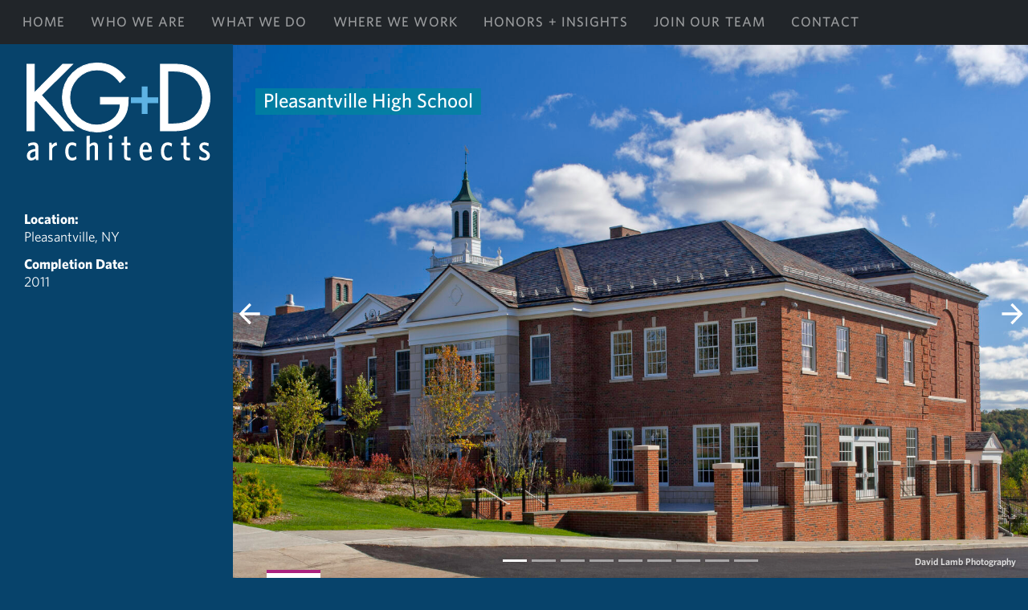

--- FILE ---
content_type: text/html; charset=UTF-8
request_url: https://kgdarchitects.com/pleasantville-high-school/
body_size: 11709
content:
<!DOCTYPE html>
<!--[if IE 7]>
<html class="ie ie7" lang="en-US">
<![endif]-->
<!--[if IE 8]>
<html class="ie ie8" lang="en-US">
<![endif]-->
<!--[if !(IE 7) & !(IE 8)]><!-->
<html lang="en-US" class="wp-singular post-template post-template-project-single-post post-template-project-single-post-php single single-post postid-295 single-format-standard custom-background wp-embed-responsive wp-theme-twentytwelve wp-child-theme-child mp-stacks-queried-object-id-295 featured-projects new-project-format projects">
<!--<![endif]-->
<head> 
<meta charset="UTF-8" />
<meta name="viewport" content="width=device-width">
<title>Pleasantville High School | KG+D Architects</title>

<link rel="profile" href="https://gmpg.org/xfn/11" />
<link rel="pingback" href="https://kgdarchitects.com/xmlrpc.php" />
<link href="https://cdn.jsdelivr.net/npm/bootstrap@5.0.1/dist/css/bootstrap.min.css" rel="stylesheet" integrity="sha384-+0n0xVW2eSR5OomGNYDnhzAbDsOXxcvSN1TPprVMTNDbiYZCxYbOOl7+AMvyTG2x" crossorigin="anonymous">
<link rel="stylesheet" href="//maxcdn.bootstrapcdn.com/font-awesome/4.3.0/css/font-awesome.min.css">
<link rel="stylesheet" type="text/css" href="//cloud.typography.com/77234/648206/css/fonts.css" />
<link href="https://fonts.googleapis.com/css?family=Material+Icons|Material+Icons+Sharp" rel="stylesheet">
<link rel="stylesheet" type="text/css" href="https://kgdarchitects.com/wp-content/themes/child/scripts/galleria/themes/miniml/galleria.miniml.css" />

<!--[if lt IE 9]>
<script src="https://kgdarchitects.com/wp-content/themes/twentytwelve/js/html5.js" type="text/javascript"></script>
<![endif]-->
			<script language="javascript">
				writeCookie();
				function writeCookie()
				{
					the_cookie = document.cookie;
					if( the_cookie ){
						if( window.devicePixelRatio >= 2 ){
							the_cookie = "pixel_ratio="+window.devicePixelRatio+";"+the_cookie;
							document.cookie = the_cookie;
							//location = '';
						}
					}
				}
			</script>

			<meta name='robots' content='max-image-preview:large' />
	<style>img:is([sizes="auto" i], [sizes^="auto," i]) { contain-intrinsic-size: 3000px 1500px }</style>
	<link rel="alternate" type="application/rss+xml" title="KG+D Architects &raquo; Feed" href="https://kgdarchitects.com/feed/" />
<link rel="alternate" type="application/rss+xml" title="KG+D Architects &raquo; Comments Feed" href="https://kgdarchitects.com/comments/feed/" />
<script type="text/javascript">
/* <![CDATA[ */
window._wpemojiSettings = {"baseUrl":"https:\/\/s.w.org\/images\/core\/emoji\/16.0.1\/72x72\/","ext":".png","svgUrl":"https:\/\/s.w.org\/images\/core\/emoji\/16.0.1\/svg\/","svgExt":".svg","source":{"concatemoji":"https:\/\/kgdarchitects.com\/wp-includes\/js\/wp-emoji-release.min.js?ver=6.8.3"}};
/*! This file is auto-generated */
!function(s,n){var o,i,e;function c(e){try{var t={supportTests:e,timestamp:(new Date).valueOf()};sessionStorage.setItem(o,JSON.stringify(t))}catch(e){}}function p(e,t,n){e.clearRect(0,0,e.canvas.width,e.canvas.height),e.fillText(t,0,0);var t=new Uint32Array(e.getImageData(0,0,e.canvas.width,e.canvas.height).data),a=(e.clearRect(0,0,e.canvas.width,e.canvas.height),e.fillText(n,0,0),new Uint32Array(e.getImageData(0,0,e.canvas.width,e.canvas.height).data));return t.every(function(e,t){return e===a[t]})}function u(e,t){e.clearRect(0,0,e.canvas.width,e.canvas.height),e.fillText(t,0,0);for(var n=e.getImageData(16,16,1,1),a=0;a<n.data.length;a++)if(0!==n.data[a])return!1;return!0}function f(e,t,n,a){switch(t){case"flag":return n(e,"\ud83c\udff3\ufe0f\u200d\u26a7\ufe0f","\ud83c\udff3\ufe0f\u200b\u26a7\ufe0f")?!1:!n(e,"\ud83c\udde8\ud83c\uddf6","\ud83c\udde8\u200b\ud83c\uddf6")&&!n(e,"\ud83c\udff4\udb40\udc67\udb40\udc62\udb40\udc65\udb40\udc6e\udb40\udc67\udb40\udc7f","\ud83c\udff4\u200b\udb40\udc67\u200b\udb40\udc62\u200b\udb40\udc65\u200b\udb40\udc6e\u200b\udb40\udc67\u200b\udb40\udc7f");case"emoji":return!a(e,"\ud83e\udedf")}return!1}function g(e,t,n,a){var r="undefined"!=typeof WorkerGlobalScope&&self instanceof WorkerGlobalScope?new OffscreenCanvas(300,150):s.createElement("canvas"),o=r.getContext("2d",{willReadFrequently:!0}),i=(o.textBaseline="top",o.font="600 32px Arial",{});return e.forEach(function(e){i[e]=t(o,e,n,a)}),i}function t(e){var t=s.createElement("script");t.src=e,t.defer=!0,s.head.appendChild(t)}"undefined"!=typeof Promise&&(o="wpEmojiSettingsSupports",i=["flag","emoji"],n.supports={everything:!0,everythingExceptFlag:!0},e=new Promise(function(e){s.addEventListener("DOMContentLoaded",e,{once:!0})}),new Promise(function(t){var n=function(){try{var e=JSON.parse(sessionStorage.getItem(o));if("object"==typeof e&&"number"==typeof e.timestamp&&(new Date).valueOf()<e.timestamp+604800&&"object"==typeof e.supportTests)return e.supportTests}catch(e){}return null}();if(!n){if("undefined"!=typeof Worker&&"undefined"!=typeof OffscreenCanvas&&"undefined"!=typeof URL&&URL.createObjectURL&&"undefined"!=typeof Blob)try{var e="postMessage("+g.toString()+"("+[JSON.stringify(i),f.toString(),p.toString(),u.toString()].join(",")+"));",a=new Blob([e],{type:"text/javascript"}),r=new Worker(URL.createObjectURL(a),{name:"wpTestEmojiSupports"});return void(r.onmessage=function(e){c(n=e.data),r.terminate(),t(n)})}catch(e){}c(n=g(i,f,p,u))}t(n)}).then(function(e){for(var t in e)n.supports[t]=e[t],n.supports.everything=n.supports.everything&&n.supports[t],"flag"!==t&&(n.supports.everythingExceptFlag=n.supports.everythingExceptFlag&&n.supports[t]);n.supports.everythingExceptFlag=n.supports.everythingExceptFlag&&!n.supports.flag,n.DOMReady=!1,n.readyCallback=function(){n.DOMReady=!0}}).then(function(){return e}).then(function(){var e;n.supports.everything||(n.readyCallback(),(e=n.source||{}).concatemoji?t(e.concatemoji):e.wpemoji&&e.twemoji&&(t(e.twemoji),t(e.wpemoji)))}))}((window,document),window._wpemojiSettings);
/* ]]> */
</script>
<link rel='stylesheet' id='mp_stacks_style-css' href='https://kgdarchitects.com/wp-content/plugins/mp-stacks/includes/css/mp-stacks-style.css?ver=6.8.3' type='text/css' media='all' />
<link rel='stylesheet' id='mp_stacks_lightbox_css-css' href='https://kgdarchitects.com/wp-content/plugins/mp-stacks/includes/css/lightbox.css?ver=6.8.3' type='text/css' media='all' />
<style id='wp-emoji-styles-inline-css' type='text/css'>

	img.wp-smiley, img.emoji {
		display: inline !important;
		border: none !important;
		box-shadow: none !important;
		height: 1em !important;
		width: 1em !important;
		margin: 0 0.07em !important;
		vertical-align: -0.1em !important;
		background: none !important;
		padding: 0 !important;
	}
</style>
<style id='classic-theme-styles-inline-css' type='text/css'>
/*! This file is auto-generated */
.wp-block-button__link{color:#fff;background-color:#32373c;border-radius:9999px;box-shadow:none;text-decoration:none;padding:calc(.667em + 2px) calc(1.333em + 2px);font-size:1.125em}.wp-block-file__button{background:#32373c;color:#fff;text-decoration:none}
</style>
<link rel='stylesheet' id='contact-form-7-css' href='https://kgdarchitects.com/wp-content/plugins/contact-form-7/includes/css/styles.css?ver=6.1.3' type='text/css' media='all' />
<link rel='stylesheet' id='shared-files-css' href='https://kgdarchitects.com/wp-content/plugins/shared-files-pro/dist/css/p.css?ver=1.6.96' type='text/css' media='all' />
<style id='shared-files-inline-css' type='text/css'>
.shared-files-container .shared-files-main-file-list li { margin-bottom: 5px; } .shared-files-main-elements { background: #f7f7f7; padding: 20px 10px; border-radius: 10px; margin-bottom: 20px; } 
</style>
<link rel='stylesheet' id='shared-files-basiclightbox-css' href='https://kgdarchitects.com/wp-content/plugins/shared-files-pro/dist/basiclightbox/basicLightbox.min.css?ver=1.6.96' type='text/css' media='all' />
<link rel='stylesheet' id='wanna-isotope-css' href='https://kgdarchitects.com/wp-content/plugins/wanna-isotope/public/css/wanna-isotope.css?ver=1.0.0' type='text/css' media='all' />
<link rel='stylesheet' id='mintplugins_isotopes_css-css' href='https://kgdarchitects.com/wp-content/plugins/mp-isotopes/includes/css/style.css?ver=6.8.3' type='text/css' media='all' />
<link rel='stylesheet' id='mintplugins_isotopes_animation_css-css' href='https://kgdarchitects.com/wp-content/plugins/mp-isotopes/includes/css/animation_style.css?ver=6.8.3' type='text/css' media='all' />
<link rel='stylesheet' id='wp-components-css' href='https://kgdarchitects.com/wp-includes/css/dist/components/style.min.css?ver=6.8.3' type='text/css' media='all' />
<link rel='stylesheet' id='godaddy-styles-css' href='https://kgdarchitects.com/wp-content/mu-plugins/vendor/wpex/godaddy-launch/includes/Dependencies/GoDaddy/Styles/build/latest.css?ver=2.0.2' type='text/css' media='all' />
<link rel='stylesheet' id='parent-style-css' href='https://kgdarchitects.com/wp-content/themes/twentytwelve/style.css?ver=6.8.3' type='text/css' media='all' />
<link rel='stylesheet' id='twentytwelve-fonts-css' href='https://kgdarchitects.com/wp-content/themes/twentytwelve/fonts/font-open-sans.css?ver=20230328' type='text/css' media='all' />
<link rel='stylesheet' id='twentytwelve-style-css' href='https://kgdarchitects.com/wp-content/themes/child/style.css?ver=20250715' type='text/css' media='all' />
<link rel='stylesheet' id='twentytwelve-block-style-css' href='https://kgdarchitects.com/wp-content/themes/twentytwelve/css/blocks.css?ver=20240812' type='text/css' media='all' />
<!--[if lt IE 9]>
<link rel='stylesheet' id='twentytwelve-ie-css' href='https://kgdarchitects.com/wp-content/themes/twentytwelve/css/ie.css?ver=20240722' type='text/css' media='all' />
<![endif]-->
<script type="text/javascript" src="https://kgdarchitects.com/wp-includes/js/jquery/jquery.min.js?ver=3.7.1" id="jquery-core-js"></script>
<script type="text/javascript" src="https://kgdarchitects.com/wp-includes/js/jquery/jquery-migrate.min.js?ver=3.4.1" id="jquery-migrate-js"></script>
<script type="text/javascript" src="https://kgdarchitects.com/wp-content/plugins/modernizr/js/modernizr.js?ver=3.7.1" id="modernizr-js"></script>
<script type="text/javascript" src="https://kgdarchitects.com/wp-content/plugins/shared-files-pro/dist/js/p.js?ver=1.6.96" id="shared-files-js"></script>
<script type="text/javascript" id="shared-files-js-after">
/* <![CDATA[ */
jQuery(document).ready(function($) {
      if (typeof ajaxurl === 'undefined') {
        ajaxurl = 'https://kgdarchitects.com/wp-admin/admin-ajax.php'; // get ajaxurl
      }
      });
/* ]]> */
</script>
<script type="text/javascript" src="https://kgdarchitects.com/wp-content/plugins/shared-files-pro/dist/basiclightbox/basicLightbox.min.js?ver=1.6.96" id="shared-files-basiclightbox-js"></script>
<script type="text/javascript" src="https://kgdarchitects.com/wp-content/plugins/wanna-isotope/public/js/isotope.pkgd.min.js?ver=1.0.0" id="wanna-isotopeisotope-js"></script>
<script type="text/javascript" src="https://kgdarchitects.com/wp-content/plugins/wanna-isotope/public/js/imagesloaded.pkgd.min.js?ver=1.0.0" id="wanna-isotopeimagesloaded-js"></script>
<script type="text/javascript" src="https://kgdarchitects.com/wp-content/plugins/mp-isotopes/includes/js/jquery.isotope.min.js?ver=6.8.3" id="mintplugins_isotopes_isotope-js"></script>
<script type="text/javascript" src="https://kgdarchitects.com/wp-content/plugins/mp-isotopes/includes/js/load_isotope.js?ver=6.8.3" id="mintplugins_isotopes_load_isotope-js"></script>
<script type="text/javascript" src="https://kgdarchitects.com/wp-content/themes/twentytwelve/js/navigation.js?ver=20250303" id="twentytwelve-navigation-js" defer="defer" data-wp-strategy="defer"></script>
<link rel="https://api.w.org/" href="https://kgdarchitects.com/wp-json/" /><link rel="alternate" title="JSON" type="application/json" href="https://kgdarchitects.com/wp-json/wp/v2/posts/295" /><link rel="EditURI" type="application/rsd+xml" title="RSD" href="https://kgdarchitects.com/xmlrpc.php?rsd" />
<meta name="generator" content="WordPress 6.8.3" />
<link rel="canonical" href="https://kgdarchitects.com/pleasantville-high-school/" />
<link rel='shortlink' href='https://kgdarchitects.com/?p=295' />
<link rel="alternate" title="oEmbed (JSON)" type="application/json+oembed" href="https://kgdarchitects.com/wp-json/oembed/1.0/embed?url=https%3A%2F%2Fkgdarchitects.com%2Fpleasantville-high-school%2F" />
<link rel="alternate" title="oEmbed (XML)" type="text/xml+oembed" href="https://kgdarchitects.com/wp-json/oembed/1.0/embed?url=https%3A%2F%2Fkgdarchitects.com%2Fpleasantville-high-school%2F&#038;format=xml" />
<style type="text/css">.recentcomments a{display:inline !important;padding:0 !important;margin:0 !important;}</style><style type="text/css" id="custom-background-css">
body.custom-background { background-color: #d0cdc8; }
</style>
	<link rel="icon" href="https://kgdarchitects.com/wp-content/uploads/2022/03/cropped-favicon6-32x32.png" sizes="32x32" />
<link rel="icon" href="https://kgdarchitects.com/wp-content/uploads/2022/03/cropped-favicon6-192x192.png" sizes="192x192" />
<link rel="apple-touch-icon" href="https://kgdarchitects.com/wp-content/uploads/2022/03/cropped-favicon6-180x180.png" />
<meta name="msapplication-TileImage" content="https://kgdarchitects.com/wp-content/uploads/2022/03/cropped-favicon6-270x270.png" />

  <!-- load jQuery -->
        <script src="https://ajax.googleapis.com/ajax/libs/jquery/1/jquery.js"></script>      

       <!-- load Galleria -->  
<script src="https://kgdarchitects.com/wp-content/themes/child/scripts/galleria/galleria-1.4.2.min.js"></script>
   
</head>

<body data-rsssl=1 class="wp-singular post-template post-template-project-single-post post-template-project-single-post-php single single-post postid-295 single-format-standard custom-background wp-embed-responsive wp-theme-twentytwelve wp-child-theme-child mp-stacks-queried-object-id-295 featured-projects new-project-format projects custom-font-enabled">


<style>
.headermore-2 a {color:#666;}
</style>





<!-- logo for desktop -->
<div class="row d-flex justify-content-center justify-content-lg-start d-none d-lg-block" style="padding: 0 28px">

<div class="holdlogo" style="width: 240px;
    position: fixed;
    top: 78px;
    left: 28px;
    z-index: 1;
    height: 0px;
    overflow: visible;
    padding: 0 6px 0 5px;">

<svg xmlns="http://www.w3.org/2000/svg" viewBox="0 0 254.88916 135.68428">
  <defs>
    <style>
      .cls-1 {
        fill: #fff;
      }

      .cls-2 {
        fill: none;
        stroke: #fff;
        stroke-miterlimit: 8.57931;
        stroke-width: 1.11984px;
      }

      .cls-3 {
        fill: #5eb3e4;
      }
    </style>
  </defs>
  <g id="Layer_2" data-name="Layer 2">
    <g id="Layer_1-2" data-name="Layer 1">
      <path class="cls-1" d="M185.60252,94.5257h17.15c14.45612,0,25.48268-1.83772,36.50925-11.63867,10.16862-9.06577,15.06743-20.94924,15.06743-34.42537,0-13.72105-4.77657-26.09478-15.312-35.16055C228.113,3.99041,216.84193,2.1527,202.9992,2.1527H185.60252Zm10.29089-9.5559V11.70846H203.366c10.9043,0,20.215,1.47012,28.66775,8.94337,7.96374,6.98286,12.0046,17.15142,12.0046,27.6873a36.57267,36.57267,0,0,1-11.51558,27.07478C224.07,83.37715,214.63705,84.9698,203.366,84.9698Z"/>
      <path class="cls-2" d="M185.60252,94.5257h17.15c14.45612,0,25.48268-1.83772,36.50925-11.63867,10.16862-9.06577,15.06743-20.94924,15.06743-34.42537,0-13.72105-4.77657-26.09478-15.312-35.16055C228.113,3.99041,216.84193,2.1527,202.9992,2.1527H185.60252Zm10.29089-9.5559V11.70846H203.366c10.9043,0,20.215,1.47012,28.66775,8.94337,7.96374,6.98286,12.0046,17.15142,12.0046,27.6873a36.57267,36.57267,0,0,1-11.51558,27.07478C224.07,83.37715,214.63705,84.9698,203.366,84.9698Z"/>
      <polygon class="cls-3" points="167.674 71.309 159.637 71.309 159.637 56.242 144.779 56.242 144.779 48.123 159.637 48.123 159.637 33.057 167.674 33.057 167.674 48.123 182.529 48.123 182.529 56.242 167.674 56.242 167.674 71.309"/>
      <path class="cls-1" d="M10.85081,41.72347V2.1527H.55992v92.373H10.85081v-39.816l2.57277-2.57264L51.27911,94.5257H65.49052l-44.839-49.37187L64.02023,2.1527H50.17662Zm91.63581,6.3706V57.65h27.44243c0,17.15155-16.90638,28.91249-32.95527,28.91249-9.6783,0-19.47913-5.023-26.21732-11.76094a37.21827,37.21827,0,0,1-10.781-26.09491c0-20.82658,16.66146-38.59079,37.73329-38.59079,13.59862,0,24.012,6.49313,31.73013,17.39648l7.47325-6.98312C127.11138,7.78824,114.00259.55992,97.83127.55992a47.78024,47.78024,0,1,0-.61256,95.55843A45.6409,45.6409,0,0,0,131.39911,80.682c8.45425-9.80083,9.80122-20.09178,9.55671-32.58791Z"/>
      <path class="cls-2" d="M10.85081,41.72347V2.1527H.55992v92.373H10.85081v-39.816l2.57277-2.57264L51.27911,94.5257H65.49052l-44.839-49.37187L64.02023,2.1527H50.17662Zm91.63581,6.3706V57.65h27.44243c0,17.15155-16.90638,28.91249-32.95527,28.91249-9.6783,0-19.47913-5.023-26.21732-11.76094a37.21827,37.21827,0,0,1-10.781-26.09491c0-20.82658,16.66146-38.59079,37.73329-38.59079,13.59862,0,24.012,6.49313,31.73013,17.39648l7.47325-6.98312C127.11138,7.78824,114.00259.55992,97.83127.55992a47.78024,47.78024,0,1,0-.61256,95.55843A45.6409,45.6409,0,0,0,131.39911,80.682c8.45425-9.80083,9.80122-20.09178,9.55671-32.58791Z"/>
      <path class="cls-1" d="M16.48163,135.17713V117.68339c0-5.02-2.33248-7.20044-6.84521-7.20044a15.54619,15.54619,0,0,0-7.45394,2.02845L2.791,116.365a11.452,11.452,0,0,1,6.034-2.12951c2.02812,0,3.34658,1.014,3.34658,3.75214V119.458c-6.89607,1.01416-11.6117,3.70161-11.6117,9.48232,0,4.56352,2.68732,6.744,5.98317,6.744a8.61452,8.61452,0,0,0,6.18634-2.89036l.355,2.38321Zm-4.31-5.83125c-1.5211,1.6225-3.09307,2.63666-4.76642,2.63666-1.57177,0-2.5352-1.21707-2.5352-3.24513,0-2.48453,1.67309-5.07066,7.30162-5.882Zm30.22061-14.65431-.6591-4.20862a8.37384,8.37384,0,0,0-6.43962,4.10743l-.55787-3.60028H31.33823v24.187H35.699V119.1539A8.44073,8.44073,0,0,1,42.39223,114.69157ZM69.31066,133.5545l-.6085-3.90438c-1.97756,1.67329-3.24532,2.23122-5.12142,2.23122-3.7524,0-5.527-3.70186-5.527-8.82306,0-4.91867,1.62253-8.72147,5.07056-8.72147a7.44309,7.44309,0,0,1,5.27351,2.18017l.70992-4.259a9.31617,9.31617,0,0,0-5.9326-1.775c-5.93277,0-9.48226,4.76656-9.48226,12.626,0,7.65652,3.3974,12.57533,9.38083,12.57533A8.77109,8.77109,0,0,0,69.31066,133.5545Zm29.764,1.62263V116.01c0-3.39738-1.97753-5.527-5.47635-5.527a9.10939,9.10939,0,0,0-6.03406,2.68745V101.18351l-4.36084.70979v33.28383h4.36084V117.07492c1.41988-1.52131,3.19452-2.63679,4.76642-2.63679,1.67342,0,2.38315,1.21694,2.38315,2.83944v17.89956Zm20.02907-31.9958a2.68932,2.68932,0,1,0-5.375,0,2.68795,2.68795,0,1,0,5.375,0Zm-.50708,31.9958v-24.187h-4.36083v24.187Zm25.911.10133-.60912-3.70148a8.718,8.718,0,0,1-1.72444.152c-2.12981,0-2.78825-1.06456-2.78825-2.73811V114.69157h4.918l-.55764-3.70147h-4.36041v-8.72161l-4.209.65913v8.06248h-3.19449v3.70147h3.19449v15.05987c0,4.46233,2.53608,5.83151,6.38814,5.83151A12.64886,12.64886,0,0,0,144.50763,135.27846Zm29.10316-12.67653c0-6.38892-1.97753-12.119-8.26617-12.119-5.72885,0-8.72086,5.527-8.72086,12.52454,0,7.96089,3.39744,12.67679,9.22918,12.67679a12.03666,12.03666,0,0,0,7.75785-2.58626l-.65845-3.90425a10.62431,10.62431,0,0,1-6.79484,2.73811c-3.34805,0-4.96956-3.34658-5.17329-7.96089h12.62658Zm-4.31112-1.82541h-8.2125c.40536-4.006,1.926-6.84553,4.20813-6.84553C167.6267,113.931,169.0981,116.82148,169.29967,120.77652Zm32.655,12.778-.60913-3.90438c-1.97752,1.67329-3.24512,2.23122-5.11972,2.23122-3.75341,0-5.52721-3.70186-5.52721-8.82306,0-4.91867,1.62152-8.72147,5.0704-8.72147a7.44437,7.44437,0,0,1,5.2741,2.18017l.71-4.259a9.32438,9.32438,0,0,0-5.93261-1.775c-5.9326,0-9.48226,4.76656-9.48226,12.626,0,7.65652,3.39738,12.57533,9.3793,12.57533A8.76916,8.76916,0,0,0,201.95467,133.5545Zm24.9379,1.724-.60913-3.70148a8.71791,8.71791,0,0,1-1.72444.152c-2.1298,0-2.78828-1.06456-2.78828-2.73811V114.69157h4.91812l-.55764-3.70147h-4.36048v-8.72161l-4.2081.65913v8.06248H214.369v3.70147h3.19364v15.05987c0,4.46233,2.53514,5.83151,6.38939,5.83151A12.62689,12.62689,0,0,0,226.89257,135.27846Zm27.22218-6.38893c0-3.70161-1.87676-5.67913-6.54176-7.961-3.1443-1.521-3.90357-2.7889-3.90357-4.25915a2.508,2.508,0,0,1,2.78828-2.4848,10.81216,10.81216,0,0,1,5.52721,1.724l.65848-4.00558a13.03057,13.03057,0,0,0-6.23714-1.42c-4.309,0-6.84419,3.093-6.84419,6.38906,0,3.448,1.673,5.37489,6.08488,7.55533,3.39741,1.67329,4.36044,3.04247,4.36044,4.6651,0,1.673-1.37056,2.8901-3.54968,2.8901-2.33357,0-4.36041-.96324-6.64253-2.5352l-.65848,4.158a13.79394,13.79394,0,0,0,7.20021,2.079C251.42727,135.68428,254.11475,132.69246,254.11475,128.88953Z"/>
    </g>
  </g>
</svg>

</div><!-- end row -->
</div><!-- end holdlogo -->


<!-- logo for mobile -->
<div class="row d-flex justify-content-center justify-content-lg-start d-block d-lg-none" style="padding: 0 28px">

<div class="holdlogo" style="width:240px;position:fixed;top:31px;z-index:-1;height:0px;overflow:visible;padding:0 3px 0 5px;">

<svg xmlns="http://www.w3.org/2000/svg" viewBox="0 0 254.88916 135.68428">
  <defs>
    <style>
      .cls-1 {
        fill: #fff;
      }

      .cls-2 {
        fill: none;
        stroke: #fff;
        stroke-miterlimit: 8.57931;
        stroke-width: 1.11984px;
      }

      .cls-3 {
        fill: #5eb3e4;
      }
    </style>
  </defs>
  <g id="Layer_2" data-name="Layer 2">
    <g id="Layer_1-2" data-name="Layer 1">
      <path class="cls-1" d="M185.60252,94.5257h17.15c14.45612,0,25.48268-1.83772,36.50925-11.63867,10.16862-9.06577,15.06743-20.94924,15.06743-34.42537,0-13.72105-4.77657-26.09478-15.312-35.16055C228.113,3.99041,216.84193,2.1527,202.9992,2.1527H185.60252Zm10.29089-9.5559V11.70846H203.366c10.9043,0,20.215,1.47012,28.66775,8.94337,7.96374,6.98286,12.0046,17.15142,12.0046,27.6873a36.57267,36.57267,0,0,1-11.51558,27.07478C224.07,83.37715,214.63705,84.9698,203.366,84.9698Z"/>
      <path class="cls-2" d="M185.60252,94.5257h17.15c14.45612,0,25.48268-1.83772,36.50925-11.63867,10.16862-9.06577,15.06743-20.94924,15.06743-34.42537,0-13.72105-4.77657-26.09478-15.312-35.16055C228.113,3.99041,216.84193,2.1527,202.9992,2.1527H185.60252Zm10.29089-9.5559V11.70846H203.366c10.9043,0,20.215,1.47012,28.66775,8.94337,7.96374,6.98286,12.0046,17.15142,12.0046,27.6873a36.57267,36.57267,0,0,1-11.51558,27.07478C224.07,83.37715,214.63705,84.9698,203.366,84.9698Z"/>
      <polygon class="cls-3" points="167.674 71.309 159.637 71.309 159.637 56.242 144.779 56.242 144.779 48.123 159.637 48.123 159.637 33.057 167.674 33.057 167.674 48.123 182.529 48.123 182.529 56.242 167.674 56.242 167.674 71.309"/>
      <path class="cls-1" d="M10.85081,41.72347V2.1527H.55992v92.373H10.85081v-39.816l2.57277-2.57264L51.27911,94.5257H65.49052l-44.839-49.37187L64.02023,2.1527H50.17662Zm91.63581,6.3706V57.65h27.44243c0,17.15155-16.90638,28.91249-32.95527,28.91249-9.6783,0-19.47913-5.023-26.21732-11.76094a37.21827,37.21827,0,0,1-10.781-26.09491c0-20.82658,16.66146-38.59079,37.73329-38.59079,13.59862,0,24.012,6.49313,31.73013,17.39648l7.47325-6.98312C127.11138,7.78824,114.00259.55992,97.83127.55992a47.78024,47.78024,0,1,0-.61256,95.55843A45.6409,45.6409,0,0,0,131.39911,80.682c8.45425-9.80083,9.80122-20.09178,9.55671-32.58791Z"/>
      <path class="cls-2" d="M10.85081,41.72347V2.1527H.55992v92.373H10.85081v-39.816l2.57277-2.57264L51.27911,94.5257H65.49052l-44.839-49.37187L64.02023,2.1527H50.17662Zm91.63581,6.3706V57.65h27.44243c0,17.15155-16.90638,28.91249-32.95527,28.91249-9.6783,0-19.47913-5.023-26.21732-11.76094a37.21827,37.21827,0,0,1-10.781-26.09491c0-20.82658,16.66146-38.59079,37.73329-38.59079,13.59862,0,24.012,6.49313,31.73013,17.39648l7.47325-6.98312C127.11138,7.78824,114.00259.55992,97.83127.55992a47.78024,47.78024,0,1,0-.61256,95.55843A45.6409,45.6409,0,0,0,131.39911,80.682c8.45425-9.80083,9.80122-20.09178,9.55671-32.58791Z"/>
      <path class="cls-1" d="M16.48163,135.17713V117.68339c0-5.02-2.33248-7.20044-6.84521-7.20044a15.54619,15.54619,0,0,0-7.45394,2.02845L2.791,116.365a11.452,11.452,0,0,1,6.034-2.12951c2.02812,0,3.34658,1.014,3.34658,3.75214V119.458c-6.89607,1.01416-11.6117,3.70161-11.6117,9.48232,0,4.56352,2.68732,6.744,5.98317,6.744a8.61452,8.61452,0,0,0,6.18634-2.89036l.355,2.38321Zm-4.31-5.83125c-1.5211,1.6225-3.09307,2.63666-4.76642,2.63666-1.57177,0-2.5352-1.21707-2.5352-3.24513,0-2.48453,1.67309-5.07066,7.30162-5.882Zm30.22061-14.65431-.6591-4.20862a8.37384,8.37384,0,0,0-6.43962,4.10743l-.55787-3.60028H31.33823v24.187H35.699V119.1539A8.44073,8.44073,0,0,1,42.39223,114.69157ZM69.31066,133.5545l-.6085-3.90438c-1.97756,1.67329-3.24532,2.23122-5.12142,2.23122-3.7524,0-5.527-3.70186-5.527-8.82306,0-4.91867,1.62253-8.72147,5.07056-8.72147a7.44309,7.44309,0,0,1,5.27351,2.18017l.70992-4.259a9.31617,9.31617,0,0,0-5.9326-1.775c-5.93277,0-9.48226,4.76656-9.48226,12.626,0,7.65652,3.3974,12.57533,9.38083,12.57533A8.77109,8.77109,0,0,0,69.31066,133.5545Zm29.764,1.62263V116.01c0-3.39738-1.97753-5.527-5.47635-5.527a9.10939,9.10939,0,0,0-6.03406,2.68745V101.18351l-4.36084.70979v33.28383h4.36084V117.07492c1.41988-1.52131,3.19452-2.63679,4.76642-2.63679,1.67342,0,2.38315,1.21694,2.38315,2.83944v17.89956Zm20.02907-31.9958a2.68932,2.68932,0,1,0-5.375,0,2.68795,2.68795,0,1,0,5.375,0Zm-.50708,31.9958v-24.187h-4.36083v24.187Zm25.911.10133-.60912-3.70148a8.718,8.718,0,0,1-1.72444.152c-2.12981,0-2.78825-1.06456-2.78825-2.73811V114.69157h4.918l-.55764-3.70147h-4.36041v-8.72161l-4.209.65913v8.06248h-3.19449v3.70147h3.19449v15.05987c0,4.46233,2.53608,5.83151,6.38814,5.83151A12.64886,12.64886,0,0,0,144.50763,135.27846Zm29.10316-12.67653c0-6.38892-1.97753-12.119-8.26617-12.119-5.72885,0-8.72086,5.527-8.72086,12.52454,0,7.96089,3.39744,12.67679,9.22918,12.67679a12.03666,12.03666,0,0,0,7.75785-2.58626l-.65845-3.90425a10.62431,10.62431,0,0,1-6.79484,2.73811c-3.34805,0-4.96956-3.34658-5.17329-7.96089h12.62658Zm-4.31112-1.82541h-8.2125c.40536-4.006,1.926-6.84553,4.20813-6.84553C167.6267,113.931,169.0981,116.82148,169.29967,120.77652Zm32.655,12.778-.60913-3.90438c-1.97752,1.67329-3.24512,2.23122-5.11972,2.23122-3.75341,0-5.52721-3.70186-5.52721-8.82306,0-4.91867,1.62152-8.72147,5.0704-8.72147a7.44437,7.44437,0,0,1,5.2741,2.18017l.71-4.259a9.32438,9.32438,0,0,0-5.93261-1.775c-5.9326,0-9.48226,4.76656-9.48226,12.626,0,7.65652,3.39738,12.57533,9.3793,12.57533A8.76916,8.76916,0,0,0,201.95467,133.5545Zm24.9379,1.724-.60913-3.70148a8.71791,8.71791,0,0,1-1.72444.152c-2.1298,0-2.78828-1.06456-2.78828-2.73811V114.69157h4.91812l-.55764-3.70147h-4.36048v-8.72161l-4.2081.65913v8.06248H214.369v3.70147h3.19364v15.05987c0,4.46233,2.53514,5.83151,6.38939,5.83151A12.62689,12.62689,0,0,0,226.89257,135.27846Zm27.22218-6.38893c0-3.70161-1.87676-5.67913-6.54176-7.961-3.1443-1.521-3.90357-2.7889-3.90357-4.25915a2.508,2.508,0,0,1,2.78828-2.4848,10.81216,10.81216,0,0,1,5.52721,1.724l.65848-4.00558a13.03057,13.03057,0,0,0-6.23714-1.42c-4.309,0-6.84419,3.093-6.84419,6.38906,0,3.448,1.673,5.37489,6.08488,7.55533,3.39741,1.67329,4.36044,3.04247,4.36044,4.6651,0,1.673-1.37056,2.8901-3.54968,2.8901-2.33357,0-4.36041-.96324-6.64253-2.5352l-.65848,4.158a13.79394,13.79394,0,0,0,7.20021,2.079C251.42727,135.68428,254.11475,132.69246,254.11475,128.88953Z"/>
    </g>
  </g>
</svg>

</div><!-- end row -->
</div><!-- end holdlogo -->








	<header id="masthead" class="site-header" role="banner">
		<hgroup>
			<h1 class="site-title"><a href="https://kgdarchitects.com/" title="KG+D Architects" rel="home">KG+D Architects</a></h1>
			<h2 class="site-description">Mount Kisco, New York</h2>
		</hgroup>
		
<nav class="navbar fixed-top navbar-expand-xl navbar-dark bg-dark">
  <div class="container-fluid">
    <button class="navbar-toggler" type="button" data-bs-toggle="collapse" data-bs-target="#navbarSupportedContent" aria-controls="navbarSupportedContent" aria-expanded="false" aria-label="Toggle navigation">
      <span class="navbar-toggler-icon"></span>
    </button>
    <div id="navbarSupportedContent" class="collapse navbar-collapse"><ul id="menu-new" class="navbar-nav me-auto mb-2 mb-xl-0"><li itemscope="itemscope" itemtype="https://www.schema.org/SiteNavigationElement" id="menu-item-3263" class="menu-item menu-item-type-custom menu-item-object-custom menu-item-home menu-item-3263 nav-item"><a title="Home" href="https://kgdarchitects.com/" class="nav-link">Home</a></li>
<li itemscope="itemscope" itemtype="https://www.schema.org/SiteNavigationElement" id="menu-item-3337" class="menu-item menu-item-type-post_type menu-item-object-page menu-item-3337 nav-item"><a title="Who We Are" href="https://kgdarchitects.com/who-we-are/" class="nav-link">Who We Are</a></li>
<li itemscope="itemscope" itemtype="https://www.schema.org/SiteNavigationElement" id="menu-item-3340" class="menu-item menu-item-type-post_type menu-item-object-page menu-item-3340 nav-item"><a title="What We Do" href="https://kgdarchitects.com/what-we-do/" class="nav-link">What We Do</a></li>
<li itemscope="itemscope" itemtype="https://www.schema.org/SiteNavigationElement" id="menu-item-3347" class="menu-item menu-item-type-post_type menu-item-object-page menu-item-3347 nav-item"><a title="Where We Work" href="https://kgdarchitects.com/where-we-work/" class="nav-link">Where We Work</a></li>
<li itemscope="itemscope" itemtype="https://www.schema.org/SiteNavigationElement" id="menu-item-5073" class="menu-item menu-item-type-post_type menu-item-object-page menu-item-5073 nav-item"><a title="Honors + Insights" href="https://kgdarchitects.com/honors-and-insights/" class="nav-link">Honors + Insights</a></li>
<li itemscope="itemscope" itemtype="https://www.schema.org/SiteNavigationElement" id="menu-item-5042" class="menu-item menu-item-type-post_type menu-item-object-page menu-item-5042 nav-item"><a title="Join Our Team" href="https://kgdarchitects.com/join-our-team/" class="nav-link">Join Our Team</a></li>
<li itemscope="itemscope" itemtype="https://www.schema.org/SiteNavigationElement" id="menu-item-3192" class="menu-item menu-item-type-post_type menu-item-object-page menu-item-3192 nav-item"><a title="Contact" href="https://kgdarchitects.com/contact/" class="nav-link">Contact</a></li>
</ul></div>		<div class="headermore-2 d-none d-xxl-block" style="font-size:14px;"><a href="https://twitter.com/kgdarchitectspc" title="Twitter" target="_blank"><span class="fa-stack fa-lg">
<i class="fa fa-circle fa-stack-2x"></i>
  <i class="fa fa-twitter fa-stack-1x" style="color:#222222;position:relative;top:1px;"></i></span></a>
  
  			<a href="https://www.facebook.com/kgdarchitects" title="Facebook" target="_blank"><span class="fa-stack fa-lg">
  <i class="fa fa-circle fa-stack-2x"></i>
  <i class="fa fa-facebook fa-stack-1x" style="color:#222222;position:relative;top:0px;"></i></span></a>
  
  <a href="https://www.youtube.com/channel/UCLcZlpUWNvsa2ZbE7sMsaEg" title="YouTube" target="_blank"><span class="fa-stack fa-lg">
  <i class="fa fa-circle fa-stack-2x"></i>
  <i class="fa fa-youtube-play fa-stack-1x" style="color:#222222;position:relative;top:1px;"></i></span></a>
  
<a href="https://instagram.com/kgdarchitects/" title="Instagram" target="_blank"><span class="fa-stack fa-lg">
  <i class="fa fa-circle fa-stack-2x"></i>
  <i class="fa fa-instagram fa-stack-1x" style="color:#222222;position:relative;top:1px;"></i></span></a>
  
  <a href="https://www.linkedin.com/company/2294884" title="LinkedIn" target="_blank"><span class="fa-stack fa-lg">
  <i class="fa fa-circle fa-stack-2x"></i>
  <i class="fa fa-linkedin fa-stack-1x" style="color:#353535;"></i></span></a></div>
  </div>
</nav>	

<script>
$(function() {
const box = document.getElementById('menu-item-3347');
box.classList.add('d-none', 'd-xl-block');
});
</script>

		


		
	</header><!-- #masthead -->
	
	

	 

<style>
body {background: #07436b!important;}

.carousel-inner h1.entry-title2 {
	z-index:2!important;
	height:0px;
	overflow:visible;
	position:relative;
	top: 180px;
	left: 30px; 
}
.logo-top {
	z-index:2!important;
	position: relative;
	left:10px;
	top:-16px;
	height:0px;
	overflow:visible;
}
.the-photographer {
	z-index:2!important;
	position: absolute;
	right:15px;
	bottom:32px;
	height:0px;
	overflow:visible;
	opacity:.8;
} 
span.backit-new {
	background: url(https://kgdarchitects.com/wp-content/uploads/2015/01/back131.png); 
	color:white;
	padding: 0 10px 3px; 
	position: relative; 
	left: 18px; 
	top: 70px;
	font-size: 25px; 
}
span.backit-new-2 {
	background: url(https://kgdarchitects.com/wp-content/uploads/2015/01/back131.png); 
	color: white;
	padding: 0 10px 3px; 
	font-size: 25px;
	position: relative;  
	top: -10px; 
}

.carousel-control-next {
    right: 0;
}

.carousel-control-next, .carousel-control-prev {
    width: 4%;
    opacity:1;
}
.carousel-control-next-icon, .carousel-control-prev-icon {
    width: 3rem;
    height: 3rem;
}

.carousel-control-next-icon {
    background-image: url(https://kgdarchitects.com/svg/arrow_forward_black_24dp.svg);
}
.carousel-control-prev-icon {
    background-image: url(https://kgdarchitects.com/svg/arrow_back_black_24dp.svg);
}


button.clean.carousel-control-next:hover {
    color: transparent;
    background-color: transparent!important;
    background-image: none!important;
    box-shadow: none!important;
}
button.clean.carousel-control-prev:hover {
    color: transparent;
    background-color: transparent!important;
    background-image: none!important;
    box-shadow: none!important;
}


.btn-info {
	background:#b3b1ad;
	border:none!important;
}
.modal {
    background: rgba(18, 132, 154, 0.8);
}
.modal-backdrop {
     background: rgba(18, 132, 154, 0.9);
     background-color: rgba(18, 132, 154, 0.9);
     opacity:1;    
}
.modal-backdrop.show {
    opacity: 1;
}
.offcanvas-body p {	
	font-size:1.25em !important;
} 
.new-sizes p {	
	font-size: 1.35em !important;
	line-height: 1.55em;
	margin-bottom:30px;
}
.special-responsive {
	padding: 0px;
	margin-top: 190px;
}
.project-description h2 {
	color:black;
	font-weight:600;
	font-size: 1.35em;
	margin-bottom: 10px;
}
.project-specs {
	position:relative;
	top:11px;
	border-left:3px solid #000;
	width:42%!important;
	background:#f7f5f2;
	padding:12px;
	margin: 0 0 10px 6px;
	font-size:.8em!important;
	line-height:1.2em;
}
.project-specs p {
	font-size:.9em!important;
	line-height:1.2em;
	margin-bottom: 2px!important;
}
.project-description { 
	padding: 0px;
}

.project-description p.caption {
	font-size:.95em!important;
	line-height:1.55em;
	color:#000;
	margin-bottom:30px;
	font-weight:600;
}
.project-specs strong {color:#000;font-weight:600}

.gradient {
	background-image: linear-gradient(to top, rgba(000,0,0,0), rgba(000,0,0,.15));
	pointer-events:none;
}
.w-100 {height: auto!important;}
button:hover, input[type="submit"]:hover, input[type="button"]:hover, input[type="reset"]:hover, article.post-password-required input[type=submit]:hover {
    background-color: transparent!important;
    background-image: -moz-linear-gradient(top, transparent, transparent)!important;
    background-image: -ms-linear-gradient(top, transparent, transparent)!important;
    background-image: -webkit-linear-gradient(top, transparent, transparent)!important;
    background-image: -o-linear-gradient(top, transparent, transparent)!important;
    background-image: linear-gradient(top, transparent, transparent)!important;
}
button:active, input[type="submit"]:active, input[type="button"]:active, input[type="reset"]:active {
    background-color: transparent!important;
    background-image: -moz-linear-gradient(top, transparent, transparent)!important;
    background-image: -ms-linear-gradient(top, transparent, transparent)!important;
    background-image: -webkit-linear-gradient(top, transparent, transparent)!important;
    background-image: -o-linear-gradient(top, transparent, transparent)!important;
    background-image: linear-gradient(top, transparent, transparent)!important;
    box-shadow: none!important;
    border-color: transparent;
}
.hold-logo {
	position: fixed!important;
	top: 31px!important;
}
.img-space {margin-bottom: 15px;}

@media (min-width: 768px) { 

.img-space {
	margin-bottom: 0px;
}

.project-specs {
	width:35%!important;
}

 }


@media (min-width: 992px) {

.special-responsive { 
	padding: 0px 0px 0px 290px;
	max-width: calc(98vh * 1.45 + 290px);
	margin: 0 280px 0 auto; 
}
.project-description { 
	margin: 0px 0px 0px 290px!important; 
	max-width: calc(100vw - 290px);
	padding: 0px;
}
.project-specs-sidebar {
	height: 0px;
	overflow: visible;
	color: white;
	position: fixed;
	left: 30px;
	top: 250px;
	font-size: .9em!important;
}
.project-specs-sidebar p {
	margin-bottom: 12px!important;
	line-height: 1.28em!important;
	max-width: 250px!important;
}
.img-hold {margin-top: 10px;}
	
.about-desktop 	{margin-left:15px!important}
	
 }




</style>
<link rel="stylesheet" href="https://kgdarchitects.com/wp-content/themes/child/css/newstyles.css">


<!-- grey background on desktop view -->
<div class="container-fluid position-fixed d-none d-lg-block" style="margin-left:290px;height:120vh;background:#2c3034;"></div> 



<div class="container-fluid position-relative special-responsive img-hold">
<img style="width:100%;opacity:0" src="https://kgdarchitects.com/wp-content/uploads/2020/12/OCC_Multipurpose-Rm-3-1024x684.jpg" class="img-fluid" alt="...">
</div>  



<!-- #content <div style="padding-left:280px;">
<div class="container-fluid d-flex justify-content-left"> --> 
<div class="container-fluid position-fixed special-responsive" style="position:absolute;top:56px;">

			
			
			
			<div id="testimonial_carousel" class="carousel slide" data-bs-ride="carousel" style="background: #666;">
			
  
<div class="logo-top">
	<h1 class="entry-title2 d-none d-lg-block" style="z-index:100000000000000!important;"><span class="backit-new">Pleasantville High School</span><br></span></h1>
</div>

<div class="the-photographer"><p style="color:white;font-weight:600;font-size:12px!important;text-shadow: 1px 2px 2px rgba(0, 0, 0, 0.25);">David Lamb Photography</p></div>
   
<div class="carousel-indicators">
    <button type="button" data-bs-target="#testimonial_carousel" data-bs-slide-to="0" class="active" aria-current="true" aria-label="Slide 0"></button>

	
    <button type="button" data-bs-target="#testimonial_carousel" data-bs-slide-to="1" class="" aria-current="true" aria-label="Slide 1"></button>

	
    <button type="button" data-bs-target="#testimonial_carousel" data-bs-slide-to="2" class="" aria-current="true" aria-label="Slide 2"></button>

	
    <button type="button" data-bs-target="#testimonial_carousel" data-bs-slide-to="3" class="" aria-current="true" aria-label="Slide 3"></button>

	
    <button type="button" data-bs-target="#testimonial_carousel" data-bs-slide-to="4" class="" aria-current="true" aria-label="Slide 4"></button>

	
    <button type="button" data-bs-target="#testimonial_carousel" data-bs-slide-to="5" class="" aria-current="true" aria-label="Slide 5"></button>

	
    <button type="button" data-bs-target="#testimonial_carousel" data-bs-slide-to="6" class="" aria-current="true" aria-label="Slide 6"></button>

	
    <button type="button" data-bs-target="#testimonial_carousel" data-bs-slide-to="7" class="" aria-current="true" aria-label="Slide 7"></button>

	
    <button type="button" data-bs-target="#testimonial_carousel" data-bs-slide-to="8" class="" aria-current="true" aria-label="Slide 8"></button>

	</div>
		  <div class="carousel-inner"><div class="carousel-item active"><img width="2560" height="1732" src="https://kgdarchitects.com/wp-content/uploads/2016/01/31-570-B-RT8.5x11-scaled.jpg" class="d-block w-100" alt="" decoding="async" fetchpriority="high" srcset="https://kgdarchitects.com/wp-content/uploads/2016/01/31-570-B-RT8.5x11-scaled.jpg 2560w, https://kgdarchitects.com/wp-content/uploads/2016/01/31-570-B-RT8.5x11-300x203.jpg 300w, https://kgdarchitects.com/wp-content/uploads/2016/01/31-570-B-RT8.5x11-1024x693.jpg 1024w, https://kgdarchitects.com/wp-content/uploads/2016/01/31-570-B-RT8.5x11-768x519.jpg 768w, https://kgdarchitects.com/wp-content/uploads/2016/01/31-570-B-RT8.5x11-1536x1039.jpg 1536w, https://kgdarchitects.com/wp-content/uploads/2016/01/31-570-B-RT8.5x11-2048x1385.jpg 2048w, https://kgdarchitects.com/wp-content/uploads/2016/01/31-570-B-RT8.5x11-624x422.jpg 624w" sizes="(max-width: 2560px) 100vw, 2560px" />
   </div>

	<div class="carousel-item "><img width="2560" height="1732" src="https://kgdarchitects.com/wp-content/uploads/2016/01/31-570-K-RT8-scaled.jpg" class="d-block w-100" alt="" decoding="async" srcset="https://kgdarchitects.com/wp-content/uploads/2016/01/31-570-K-RT8-scaled.jpg 2560w, https://kgdarchitects.com/wp-content/uploads/2016/01/31-570-K-RT8-300x203.jpg 300w, https://kgdarchitects.com/wp-content/uploads/2016/01/31-570-K-RT8-1024x693.jpg 1024w, https://kgdarchitects.com/wp-content/uploads/2016/01/31-570-K-RT8-768x519.jpg 768w, https://kgdarchitects.com/wp-content/uploads/2016/01/31-570-K-RT8-1536x1039.jpg 1536w, https://kgdarchitects.com/wp-content/uploads/2016/01/31-570-K-RT8-2048x1385.jpg 2048w, https://kgdarchitects.com/wp-content/uploads/2016/01/31-570-K-RT8-624x422.jpg 624w" sizes="(max-width: 2560px) 100vw, 2560px" />
   </div>

	<div class="carousel-item "><img width="2560" height="1732" src="https://kgdarchitects.com/wp-content/uploads/2016/01/31-570-L-RT8.5x11-scaled.jpg" class="d-block w-100" alt="" decoding="async" srcset="https://kgdarchitects.com/wp-content/uploads/2016/01/31-570-L-RT8.5x11-scaled.jpg 2560w, https://kgdarchitects.com/wp-content/uploads/2016/01/31-570-L-RT8.5x11-300x203.jpg 300w, https://kgdarchitects.com/wp-content/uploads/2016/01/31-570-L-RT8.5x11-1024x693.jpg 1024w, https://kgdarchitects.com/wp-content/uploads/2016/01/31-570-L-RT8.5x11-768x519.jpg 768w, https://kgdarchitects.com/wp-content/uploads/2016/01/31-570-L-RT8.5x11-1536x1039.jpg 1536w, https://kgdarchitects.com/wp-content/uploads/2016/01/31-570-L-RT8.5x11-2048x1385.jpg 2048w, https://kgdarchitects.com/wp-content/uploads/2016/01/31-570-L-RT8.5x11-624x422.jpg 624w" sizes="(max-width: 2560px) 100vw, 2560px" />
   </div>

	<div class="carousel-item "><img width="2560" height="1732" src="https://kgdarchitects.com/wp-content/uploads/2016/01/PHS-Library-2-4-x-6-300-dpi-scaled.jpg" class="d-block w-100" alt="" decoding="async" loading="lazy" srcset="https://kgdarchitects.com/wp-content/uploads/2016/01/PHS-Library-2-4-x-6-300-dpi-scaled.jpg 2560w, https://kgdarchitects.com/wp-content/uploads/2016/01/PHS-Library-2-4-x-6-300-dpi-300x203.jpg 300w, https://kgdarchitects.com/wp-content/uploads/2016/01/PHS-Library-2-4-x-6-300-dpi-1024x693.jpg 1024w, https://kgdarchitects.com/wp-content/uploads/2016/01/PHS-Library-2-4-x-6-300-dpi-768x519.jpg 768w, https://kgdarchitects.com/wp-content/uploads/2016/01/PHS-Library-2-4-x-6-300-dpi-1536x1039.jpg 1536w, https://kgdarchitects.com/wp-content/uploads/2016/01/PHS-Library-2-4-x-6-300-dpi-2048x1385.jpg 2048w, https://kgdarchitects.com/wp-content/uploads/2016/01/PHS-Library-2-4-x-6-300-dpi-624x422.jpg 624w" sizes="(max-width: 2560px) 100vw, 2560px" />
   </div>

	<div class="carousel-item "><img width="2560" height="1732" src="https://kgdarchitects.com/wp-content/uploads/2016/01/31-570-M-RT8-scaled.jpg" class="d-block w-100" alt="" decoding="async" loading="lazy" srcset="https://kgdarchitects.com/wp-content/uploads/2016/01/31-570-M-RT8-scaled.jpg 2560w, https://kgdarchitects.com/wp-content/uploads/2016/01/31-570-M-RT8-300x203.jpg 300w, https://kgdarchitects.com/wp-content/uploads/2016/01/31-570-M-RT8-1024x693.jpg 1024w, https://kgdarchitects.com/wp-content/uploads/2016/01/31-570-M-RT8-768x519.jpg 768w, https://kgdarchitects.com/wp-content/uploads/2016/01/31-570-M-RT8-1536x1039.jpg 1536w, https://kgdarchitects.com/wp-content/uploads/2016/01/31-570-M-RT8-2048x1385.jpg 2048w, https://kgdarchitects.com/wp-content/uploads/2016/01/31-570-M-RT8-624x422.jpg 624w" sizes="(max-width: 2560px) 100vw, 2560px" />
   </div>

	<div class="carousel-item "><img width="2560" height="1732" src="https://kgdarchitects.com/wp-content/uploads/2016/01/31-570-J-RT8-scaled.jpg" class="d-block w-100" alt="" decoding="async" loading="lazy" srcset="https://kgdarchitects.com/wp-content/uploads/2016/01/31-570-J-RT8-scaled.jpg 2560w, https://kgdarchitects.com/wp-content/uploads/2016/01/31-570-J-RT8-300x203.jpg 300w, https://kgdarchitects.com/wp-content/uploads/2016/01/31-570-J-RT8-1024x693.jpg 1024w, https://kgdarchitects.com/wp-content/uploads/2016/01/31-570-J-RT8-768x519.jpg 768w, https://kgdarchitects.com/wp-content/uploads/2016/01/31-570-J-RT8-1536x1039.jpg 1536w, https://kgdarchitects.com/wp-content/uploads/2016/01/31-570-J-RT8-2048x1385.jpg 2048w, https://kgdarchitects.com/wp-content/uploads/2016/01/31-570-J-RT8-624x422.jpg 624w" sizes="(max-width: 2560px) 100vw, 2560px" />
   </div>

	<div class="carousel-item "><img width="2560" height="1732" src="https://kgdarchitects.com/wp-content/uploads/2016/01/31-570-I-RT8-scaled.jpg" class="d-block w-100" alt="" decoding="async" loading="lazy" srcset="https://kgdarchitects.com/wp-content/uploads/2016/01/31-570-I-RT8-scaled.jpg 2560w, https://kgdarchitects.com/wp-content/uploads/2016/01/31-570-I-RT8-300x203.jpg 300w, https://kgdarchitects.com/wp-content/uploads/2016/01/31-570-I-RT8-1024x693.jpg 1024w, https://kgdarchitects.com/wp-content/uploads/2016/01/31-570-I-RT8-768x519.jpg 768w, https://kgdarchitects.com/wp-content/uploads/2016/01/31-570-I-RT8-1536x1039.jpg 1536w, https://kgdarchitects.com/wp-content/uploads/2016/01/31-570-I-RT8-2048x1385.jpg 2048w, https://kgdarchitects.com/wp-content/uploads/2016/01/31-570-I-RT8-624x422.jpg 624w" sizes="(max-width: 2560px) 100vw, 2560px" />
   </div>

	<div class="carousel-item "><img width="2560" height="1732" src="https://kgdarchitects.com/wp-content/uploads/2016/01/Connection-to-Library-Wing-scaled.jpg" class="d-block w-100" alt="" decoding="async" loading="lazy" srcset="https://kgdarchitects.com/wp-content/uploads/2016/01/Connection-to-Library-Wing-scaled.jpg 2560w, https://kgdarchitects.com/wp-content/uploads/2016/01/Connection-to-Library-Wing-300x203.jpg 300w, https://kgdarchitects.com/wp-content/uploads/2016/01/Connection-to-Library-Wing-1024x693.jpg 1024w, https://kgdarchitects.com/wp-content/uploads/2016/01/Connection-to-Library-Wing-768x519.jpg 768w, https://kgdarchitects.com/wp-content/uploads/2016/01/Connection-to-Library-Wing-1536x1039.jpg 1536w, https://kgdarchitects.com/wp-content/uploads/2016/01/Connection-to-Library-Wing-2048x1385.jpg 2048w, https://kgdarchitects.com/wp-content/uploads/2016/01/Connection-to-Library-Wing-624x422.jpg 624w" sizes="(max-width: 2560px) 100vw, 2560px" />
   </div>

	<div class="carousel-item "><img width="2560" height="1732" src="https://kgdarchitects.com/wp-content/uploads/2016/01/Pleasantville-253_altered-scaled.jpg" class="d-block w-100" alt="" decoding="async" loading="lazy" srcset="https://kgdarchitects.com/wp-content/uploads/2016/01/Pleasantville-253_altered-scaled.jpg 2560w, https://kgdarchitects.com/wp-content/uploads/2016/01/Pleasantville-253_altered-300x203.jpg 300w, https://kgdarchitects.com/wp-content/uploads/2016/01/Pleasantville-253_altered-1024x693.jpg 1024w, https://kgdarchitects.com/wp-content/uploads/2016/01/Pleasantville-253_altered-768x520.jpg 768w, https://kgdarchitects.com/wp-content/uploads/2016/01/Pleasantville-253_altered-1536x1039.jpg 1536w, https://kgdarchitects.com/wp-content/uploads/2016/01/Pleasantville-253_altered-2048x1386.jpg 2048w, https://kgdarchitects.com/wp-content/uploads/2016/01/Pleasantville-253_altered-624x422.jpg 624w" sizes="(max-width: 2560px) 100vw, 2560px" />
   </div>

	</div>
			   <button class="carousel-control-prev" type="button" data-bs-target="#testimonial_carousel" data-bs-slide="prev">
    <span class="carousel-control-prev-icon" aria-hidden="true"></span>
    <span class="visually-hidden">Previous</span>
  </button>
  <button class="carousel-control-next" type="button" data-bs-target="#testimonial_carousel" data-bs-slide="next">
    <span class="carousel-control-next-icon" aria-hidden="true"></span>
    <span class="visually-hidden">Next</span>
  </button>
		</div>

			
</div>
			
		</div><!-- #content -->
		
			
			

				<div class="container-fluid position-relative project-description">
	<div style="background:white;margin-top:-1.28vh;padding:30px 15px">
	
		<div class="container new-sizes about-desktop">
		<h3 class="d-none d-lg-block" style="border-top:4px solid #ab227f;letter-spacing:1px;font-size:12px!important;padding:6px 15px 3px 15px;display:inline-block;background:white;position:absolute;top:-30px;">MORE</h3>

<h1 class="d-block d-lg-none text-center" style="z-index:100000000000000!important;"><span class=" "><span class="backit-new-2">Pleasantville High School</span></h1>

<h2 class="text-center text-lg-left">About This Project</h2>	


<!-- Sidebar Project Description Box-->
<div class="project-specs-sidebar d-none d-lg-block">
	<p>
		    		<p><strong>Location:</strong></br>Pleasantville, NY</br></p>      <p><strong>Completion Date:</strong></br>2011</br></p>        </p> 
</div>
<!-- End Sidebar Project Description Box-->	

<!-- Project Description Box-->
<div class="project-specs float-end d-block d-lg-none">
	<p>
		    		<p><strong>Location:</strong></br>Pleasantville, NY</br></p>      <p><strong>Completion Date:</strong></br>2011</br></p>        </p> 
</div>
<!-- End Project Description Box-->

<!-- the main post text (first text block)-->	
<p>This complex renovation and expansion of a traditional 1929 brick school building involved the addition of two new major wings at the front of the building and complete infrastructure replacement and restoration. New spaces included a new, state-of-the-art library/media center with telecast capability, science wing, cafeteria, guidance suite and administration. Infrastructure included heating plan replacement, HVAC, window replacement, replicate of slate roof, and masonry restoration.</p>
<!-- end main post text -->	



<!-- Project Description Box-->
<div class=" " >
	
		    		<img class="img-fluid" src="https://kgdarchitects.com/wp-content/uploads/2016/01/31-570-A-RT8.5x11-scaled.jpg"/><p class="caption">Pleasantville High School addition elevation.</p><p></p>        
</div>

      
<!-- End Image and text area-->






		</div><!-- container-->
	</div><!-- white background-->
</div><!-- container fluid -->

			
	



<script>

    // Load the Miniml theme
    Galleria.loadTheme('https://kgdarchitects.com/wp-content/themes/child/scripts/galleria/themes/miniml/galleria.miniml.min.js');
    
    

    // Initialize Galleria
    
    if ($(window).width() > 700)
    Galleria.run('.galleria', {
    autoplay: 8000, // will move forward every 3 seconds
    transition: "fade",
    imagePosition: 'top center',
	fullscreenCrop: 'width',
	height: '0.8',
                        touchTransition: "slide",
                        imageCrop: false,
                        imagePan: false,
                        responsive: true,
                        clicknext: false,
                        maxVideoSize: 400,
                       

});

    </script>  
    
    
	</div><!-- #main .wrapper -->
	<footer id="colophon" role="contentinfo">
		<div class="site-info"></div><!-- .site-info -->
		<div class="galleria" style="display:none;"></div> <!-- loads galleria for pages without it --> 
	</footer><!-- #colophon -->
	
	
</div><!-- #page -->


<script type="speculationrules">
{"prefetch":[{"source":"document","where":{"and":[{"href_matches":"\/*"},{"not":{"href_matches":["\/wp-*.php","\/wp-admin\/*","\/wp-content\/uploads\/*","\/wp-content\/*","\/wp-content\/plugins\/*","\/wp-content\/themes\/child\/*","\/wp-content\/themes\/twentytwelve\/*","\/*\\?(.+)"]}},{"not":{"selector_matches":"a[rel~=\"nofollow\"]"}},{"not":{"selector_matches":".no-prefetch, .no-prefetch a"}}]},"eagerness":"conservative"}]}
</script>
<script type="text/javascript" src="https://kgdarchitects.com/wp-content/plugins/mp-stacks/includes/js/elementQuery.min.js?ver=1.0.6.9" id="mp_stacks_element_queries-js"></script>
<script type="text/javascript" src="https://kgdarchitects.com/wp-content/plugins/mp-stacks/includes/js/lightbox.js?ver=1.0.6.9" id="mp_stacks_lightbox-js"></script>
<script type="text/javascript" id="mp_stacks_front_end_js-js-extra">
/* <![CDATA[ */
var mp_stacks_frontend_vars = {"ajaxurl":"https:\/\/kgdarchitects.com\/wp-admin\/admin-ajax.php","ajax_nonce_value":"e99291d635","stacks_plugin_url":"https:\/\/kgdarchitects.com\/wp-content\/plugins\/mp-stacks\/","updating_message":"Updating brick and refreshing..."};
/* ]]> */
</script>
<script type="text/javascript" src="https://kgdarchitects.com/wp-content/plugins/mp-stacks/includes/js/mp-stacks-front-end.js?ver=1.0.6.9" id="mp_stacks_front_end_js-js"></script>
<script type="text/javascript" src="https://kgdarchitects.com/wp-includes/js/dist/hooks.min.js?ver=4d63a3d491d11ffd8ac6" id="wp-hooks-js"></script>
<script type="text/javascript" src="https://kgdarchitects.com/wp-includes/js/dist/i18n.min.js?ver=5e580eb46a90c2b997e6" id="wp-i18n-js"></script>
<script type="text/javascript" id="wp-i18n-js-after">
/* <![CDATA[ */
wp.i18n.setLocaleData( { 'text direction\u0004ltr': [ 'ltr' ] } );
/* ]]> */
</script>
<script type="text/javascript" src="https://kgdarchitects.com/wp-content/plugins/contact-form-7/includes/swv/js/index.js?ver=6.1.3" id="swv-js"></script>
<script type="text/javascript" id="contact-form-7-js-before">
/* <![CDATA[ */
var wpcf7 = {
    "api": {
        "root": "https:\/\/kgdarchitects.com\/wp-json\/",
        "namespace": "contact-form-7\/v1"
    }
};
/* ]]> */
</script>
<script type="text/javascript" src="https://kgdarchitects.com/wp-content/plugins/contact-form-7/includes/js/index.js?ver=6.1.3" id="contact-form-7-js"></script>

<style>
#myDIV {
  	width: 100vw;
  	height:100vh;
  	text-align: center;
  	display: flex;
  align-items: center;
  justify-content: center;
  position:absolute;
  top:80px;
  left:0px;
  
}

div.inner {background-color:rgba(0,0,0,0.75) !important; 
width:60vw !important;
padding:70px !important;
border-top:15px solid #ab217f;
} 

</style> 


<script src="https://cdn.jsdelivr.net/npm/bootstrap@5.0.1/dist/js/bootstrap.bundle.min.js" integrity="sha384-gtEjrD/SeCtmISkJkNUaaKMoLD0//ElJ19smozuHV6z3Iehds+3Ulb9Bn9Plx0x4" crossorigin="anonymous"></script>


</body>

</html>

--- FILE ---
content_type: text/css
request_url: https://cloud.typography.com/77234/648206/css/fonts.css
body_size: 180832
content:
											    
/*
	Copyright (C) 2011-2014 Hoefler & Co.
	This software is the property of Hoefler & Co. (H&Co).
	Your right to access and use this software is subject to the
	applicable License Agreement, or Terms of Service, that exists
	between you and H&Co. If no such agreement exists, you may not
	access or use this software for any purpose.
	This software may only be hosted at the locations specified in
	the applicable License Agreement or Terms of Service, and only
	for the purposes expressly set forth therein. You may not copy,
	modify, convert, create derivative works from or distribute this
	software in any way, or make it accessible to any third party,
	without first obtaining the written permission of H&Co.
	For more information, please visit us at http://typography.com.
	2425-82702-20141204
*/

@font-face{ font-family: "Whitney A"; src: url([data-uri]); font-weight:300; font-style:normal; } @font-face{ font-family: "Whitney B"; src: url([data-uri]); font-weight:300; font-style:normal; } @font-face{ font-family: "Whitney A"; src: url([data-uri]); font-weight:300; font-style:italic; } @font-face{ font-family: "Whitney B"; src: url([data-uri]); font-weight:300; font-style:italic; } @font-face{ font-family: "Whitney A"; src: url([data-uri]); font-weight:400; font-style:normal; } @font-face{ font-family: "Whitney B"; src: url([data-uri]); font-weight:400; font-style:normal; } @font-face{ font-family: "Whitney A"; src: url([data-uri]); font-weight:400; font-style:italic; } @font-face{ font-family: "Whitney B"; src: url([data-uri]); font-weight:400; font-style:italic; } @font-face{ font-family: "Whitney A"; src: url([data-uri]); font-weight:500; font-style:normal; } @font-face{ font-family: "Whitney B"; src: url([data-uri]); font-weight:500; font-style:normal; } @font-face{ font-family: "Whitney A"; src: url([data-uri]); font-weight:500; font-style:italic; } @font-face{ font-family: "Whitney B"; src: url([data-uri]); font-weight:500; font-style:italic; } @font-face{ font-family: "Whitney A"; src: url([data-uri]); font-weight:600; font-style:normal; } @font-face{ font-family: "Whitney B"; src: url([data-uri]); font-weight:600; font-style:normal; } @font-face{ font-family: "Whitney A"; src: url([data-uri]); font-weight:600; font-style:italic; } @font-face{ font-family: "Whitney B"; src: url([data-uri]); font-weight:600; font-style:italic; } @font-face{ font-family: "Whitney A"; src: url([data-uri]); font-weight:700; font-style:normal; } @font-face{ font-family: "Whitney B"; src: url([data-uri]); font-weight:700; font-style:normal; } @font-face{ font-family: "Whitney A"; src: url([data-uri]); font-weight:700; font-style:italic; } @font-face{ font-family: "Whitney B"; src: url([data-uri]); font-weight:700; font-style:italic; } 

--- FILE ---
content_type: text/css
request_url: https://kgdarchitects.com/wp-content/themes/child/scripts/galleria/themes/miniml/galleria.miniml.css
body_size: 645
content:
/* Galleria Miniml Theme 2013-11-04 | http://galleria.io/license/ | (c) Aino */

#galleria-loader{height:1px!important}

.galleria-theme-miniml {
    position: relative;
    vertical-align: baseline!important;
    font:15px/14px arial,sans-serif;
    color: #fff!important;   
     
    
}

.galleria-theme-miniml title {
    margin-top:50%!important;
    
}

.galleria-theme-miniml.dark.fullscreen {
    background: transparent;
}
.galleria-theme-miniml img {
    -moz-user-select: none;
    -webkit-user-select: none;
    -o-user-select: none;
    
    
}
.galleria-theme-miniml .galleria-stage {
    position: absolute;
    top: 0px;
    bottom: 0;
    left: 0px;
    right: 0px;
    overflow:hidden;
    max-width: none;
    
}
.galleria-theme-miniml .galleria-dots {
    position:absolute;
    height:10px;
    top:10px;
    right:0;
    z-index: 100000;
}
.galleria-theme-miniml .galleria-dots div {
    width:10px;
    height:10px;
    margin-right:3px;
    color:#ccc;
    color: rgba(0,0,0,.2);
    font-size:28px;
    line-height:12px;
    float:right;
    cursor:pointer;
    font-family: arial,sans-serif;
}
.galleria-theme-miniml.dark .galleria-dots div {
    color:#333;
}
.galleria-theme-miniml.notouch .galleria-dots div:hover,
.galleria-theme-miniml.touch .galleria-dots div:active {
    color:#d77;
}
.galleria-theme-miniml .galleria-dots div.active {
    color:#222;
}
.galleria-theme-miniml.dark .galleria-dots div.active {
    color:#eee;
}
.galleria-theme-miniml .galleria-fs,
.galleria-theme-miniml .galleria-thumbs,
.galleria-theme-miniml .galleria-more {
    width:12px;
    height:12px;
    cursor:pointer;
    background: url(fs.png) no-repeat 50% 50%;
    position:absolute;
    top:-20px;
    right:0;
    display: none;
}
.galleria-theme-miniml.dark .galleria-fs {
    background-image: url(fs-neg.png);
    display: none;
}
.galleria-theme-miniml .galleria-thumbs {
    background-image:url(thumb.png);
    right:18px;
}
.galleria-theme-miniml.dark .galleria-thumbs {
    background-image: url(thumb-neg.png);
}
.galleria-theme-miniml .galleria-more {
    background-image:url(info.png);
    right:34px;
    display:none;
}
.galleria-theme-miniml.dark .galleria-more {
    background-image: url(info-neg.png);
}
.galleria-theme-miniml.notouch .galleria-fs:hover,
.galleria-theme-miniml.notouch .galleria-thumbs:hover,
.galleria-theme-miniml.notouch .galleria-more:hover,
.galleria-theme-miniml.touch .galleria-fs:active,
.galleria-theme-miniml.touch .galleria-thumbs:active,
.galleria-theme-miniml.touch .galleria-more:active,
.galleria-theme-miniml .galleria-thumbs.active,
.galleria-theme-miniml .galleria-more.active {
    opacity: .5;
    filter: alpha(opacity=50);
}
.galleria-theme-miniml.fullscreen .galleria-stage{
    bottom:30px;
}
.galleria-theme-miniml.fullscreen .galleria-dots {
    left:10px;
    bottom:10px;
}
.galleria-theme-miniml.fullscreen .galleria-fs {
    right:10px;
    bottom:10px;
    background-image:url(exit.png);
}
.galleria-theme-miniml.fullscreen .galleria-thumbs {
    right:25px;
    bottom:10px;
}
.galleria-theme-miniml.fullscreen .galleria-more {
    right:40px;
    bottom:10px;
    display:none;
}
.galleria-theme-miniml.fullscreen .galleria-info {
    bottom:10px;
    margin-left:5px;
}
.galleria-theme-miniml.fullscreen .galleria-thumbnails-container{
    bottom:30px;
}
.galleria-theme-miniml .galleria-counter {
    display:none;
}
.galleria-theme-miniml .galleria-loader {
    width: 30px;
    height: 30px;
    background: #fff url(loader.gif) no-repeat 50% 50%;
    position: absolute;
    top: 50%;
    left: 50%;
    margin-top: -15px;
    margin-left: -15px;
    z-index: 3;
    
}
.galleria-theme-miniml .galleria-info {
    position: absolute;
    bottom:0px;
    height:10px;
    line-height:10px;
}
.galleria-theme-miniml .galleria-info-title {
    display:inline;
    color:#666;
}
.galleria-theme-miniml.dark .galleria-info-title {
    color:#aaa;
}
.galleria-theme-miniml .galleria-info-description {
    display:none!important;
}
.galleria-theme-miniml .galleria-desc {
    position:absolute;
    width:30%;
    bottom:30px;
    left:auto;
    right: 10px;
    background:#fff;
    border:5px solid #fff;
    padding:5px;
    z-index:2;
    font:11px/14px arial,sans-serif;
    display:none;
    color:#777;
    
}
.galleria-theme-miniml.fullscreen .galleria-desc {
    bottom: 40px;
}
.galleria-theme-miniml.dark .galleria-desc {
    background:#000;
    border-color:#000;
    color:#aaa;
}
.galleria-theme-miniml .galleria-desc.hover{
    background:#fff url(bye.png) no-repeat 100% 0;
}
.galleria-theme-miniml.dark .galleria-desc.hover{
    background:#000 url(bye-neg.png) no-repeat 100% 0;
}
.galleria-theme-miniml .galleria-desc strong{
    color:#222;
    font-weight:normal;
    margin-bottom:5px;
    display:block;
}
.galleria-theme-miniml.dark .galleria-desc strong{
    color:#eee;
}
.galleria-theme-miniml .galleria-desc p{
    margin-bottom:0;
}
.galleria-theme-miniml .galleria-image-nav {
    display:none;
}
.galleria-theme-miniml .galleria-thumbnails-container {
    position:absolute;
    top:0;
    bottom:20px;
    left:0;
    right:0;
    background:url(bg.png);
    z-index:2;
    overflow:hidden;
    visibility: hidden;
}
.galleria-theme-miniml .galleria-thumbnails {
    margin:10px;
}
.galleria-theme-miniml .galleria-thumbnails .galleria-image {
    height: 50px;
    width:80px;
    background: #d77;
    margin: 2px 8px 8px 2px;
    float: left;
    cursor: pointer;
       -moz-box-shadow: 0 0 2px rgb(0,0,0);
    -webkit-box-shadow: 0 0 2px rgb(0,0,0);
            box-shadow: 0 0 2px rgb(0,0,0);
}
.galleria-theme-miniml.notouch .galleria-thumbnails .galleria-image img:hover,
.galleria-theme-miniml.touch .galleria-thumbnails .galleria-image img:active {
    opacity:.1!important;
    filter: alpha(opacity=10)!important;
}


--- FILE ---
content_type: text/css
request_url: https://kgdarchitects.com/wp-content/plugins/wanna-isotope/public/css/wanna-isotope.css?ver=1.0.0
body_size: -112
content:
.isotope {
  margin: 0;
  list-style-type: none;
} 

.isotope-item {
  z-index: 2;
  width: 25%;
  padding: 1px;
}
@media only screen and (max-width: 768px) { 
  .isotope-item {
    width: 33.33%;
  }
}
@media only screen and (max-width: 490px) { 
  .isotope-item {
    width: 50%;
  }
}

.isotope-hidden.isotope-item {
  pointer-events: none;
  z-index: 1;
}
 
.isotope.no-transition,
.isotope.no-transition .isotope-item,
.isotope .isotope-item.no-transition {
  -webkit-transition-duration: 0s;
     -moz-transition-duration: 0s;
      -ms-transition-duration: 0s;
       -o-transition-duration: 0s;
          transition-duration: 0s;
}
.isotope-item img {
  width:100%;
  -webkit-transition: all ease-in-out 0.15s;
     -moz-transition: all ease-in-out 0.15s;
          transition: all ease-in-out 0.15s; 
}
.isotope-item img:hover {cursor:pointer;opacity:.5;}

.content-projects {
  list-style-type: none;
  margin-left:0;
}

ul.filters {
  list-style-type:none;
  margin: 0 0 .5em;
}
ul.filters:after {
  content: "";
  display: block;
  clear: both;
}
ul.filters li {
  float:left; 
  margin-right:4px;
}

ul.filters a {
  border: 1px solid #cacaca;
  padding: 5px 10px;
  background: #fff;
  color: #cacaca;
  text-transform: uppercase;
  margin-bottom: 0;
  -webkit-transition: all ease-in-out 0.15s;
     -moz-transition: all ease-in-out 0.15s;
        transition: all ease-in-out 0.15s; 
}
ul.filters a:hover,
ul.filters a.active {
  border-color: #000;
  color: #000;
}

--- FILE ---
content_type: text/css
request_url: https://kgdarchitects.com/wp-content/plugins/mp-isotopes/includes/css/style.css?ver=6.8.3
body_size: 150
content:
/* isotope animation settings */
.isotope,
.isotope .isotope-item {
  /* change duration value to whatever you like */
  -webkit-transition-duration: 0.5s;
     -moz-transition-duration: 0.5s;
      -ms-transition-duration: 0.5s;
       -o-transition-duration: 0.5s;
          transition-duration: 0.5s;
}

.isotope {
  -webkit-transition-property: height, width;
     -moz-transition-property: height, width;
      -ms-transition-property: height, width;
       -o-transition-property: height, width;
          transition-property: height, width;
}

.isotope .isotope-item {
  -webkit-transition-property: -webkit-transform, opacity;
     -moz-transition-property:    -moz-transform, opacity;
      -ms-transition-property:     -ms-transform, opacity;
       -o-transition-property:         top, left, opacity;
          transition-property:         transform, opacity;
}

/**** disabling Isotope CSS3 transitions ****/

.isotope.no-transition,
.isotope.no-transition .isotope-item,
.isotope .isotope-item.no-transition {
  -webkit-transition-duration: 0s;
     -moz-transition-duration: 0s;
      -ms-transition-duration: 0s;
       -o-transition-duration: 0s;
          transition-duration: 0s;
}

.isotopenav{
	margin-left:0px;
	display:inline-block;
	padding-top:1px;
}

.isotopenav li{
	float:left;
	list-style:none;
	margin-bottom:5px;
}
.isotopenav li a{
	margin-right: 10px;
	border: 1px solid #ccc;
	border-color: #ccc #ccc #bbb #ccc;
	border-radius: 5px;
	background: #fbfbfb; /* Old browsers */
	background: -moz-linear-gradient(top,  #fbfbfb 20%, #f1f1f1 100%); /* FF3.6+ */
	background: -webkit-gradient(linear, left top, left bottom, color-stop(20%,#fbfbfb), color-stop(100%,#f1f1f1)); /* Chrome,Safari4+ */
	background: -webkit-linear-gradient(top,  #fbfbfb 20%,#f1f1f1 100%); /* Chrome10+,Safari5.1+ */
	background: -o-linear-gradient(top,  #fbfbfb 20%,#f1f1f1 100%); /* Opera 11.10+ */
	background: -ms-linear-gradient(top,  #fbfbfb 20%,#f1f1f1 100%); /* IE10+ */
	background: linear-gradient(top,  #fbfbfb 20%,#f1f1f1 100%); /* W3C */
	filter: progid:DXImageTransform.Microsoft.gradient( startColorstr='#fbfbfb', endColorstr='#f1f1f1',GradientType=0 ); /* IE6-9 */
	color: #5C5C5C;
	cursor: pointer; /* Improves usability and consistency of cursor style between image-type 'input' and others */
	padding: .45em .8em .45em!important;
	font-size: 12px;
	line-height: 1em;
	display:block;
}

--- FILE ---
content_type: text/css
request_url: https://kgdarchitects.com/wp-content/themes/child/style.css?ver=20250715
body_size: 5150
content:
/*
Theme Name: Child Theme
Theme URI: http://fredgatesdesign.co/kgd1/wp-content/themes/child/
Author: Fred Gates
Author URI: http://fredgatesdesign.com/
Template: twentytwelve
Version: 1.0
Description: My child theme

*/



 

html, body, div, span, applet, object, iframe,
h1, h2, h3, h4, h5, h6, p, blockquote, pre,
a, abbr, acronym, address, big, cite, code,
del, dfn, em, font, ins, kbd, q, s, samp,
small, strike, strong, sub, sup, tt, var,
dl, dt, dd, ol, ul, li,
fieldset, form, label, legend,
table, caption, tbody, tfoot, thead, tr, th, td {
	border: 0;
	font-family: 'Whitney A', 'Whitney B';
	font-style: normal;
	font-size: 100%;
	font-style: inherit;
	margin: 0;
	outline: 0;
	padding: 0;
	vertical-align: baseline;
	
	-webkit-font-smoothing: antialiased;
	-webkit-text-size-adjust: none; /* Prevent font scaling in landscape */
	
}

html {
    -webkit-text-size-adjust: none; /* Prevent font scaling in landscape */
}

body {
    -webkit-text-size-adjust: none; /* Prevent font scaling in landscape */
    
}

any(article,aside,nav,section) :-webkit-any(article,aside,nav,section) h1 {
font-size: 1.17em;
-webkit-margin-before: none;
-webkit-margin-after: 0em;
}

strong {font-weight: 700;}

.main-navigation {}

.post-password-form {margin-top:100px!important;}
.post-password-form p {color:white!important;}

/*FORCE STYLES WITHIN GALLERIA?*/

div.galleria-more[style] {display:none!important;}

.postid-1551 div.galleria-layer[style] {
	color:#757575!important;
	text-align: left!important;
	font-weight: normal;
	opacity: 1;
	font-style: italic;
	line-height:1.8!important;
	font-size: .875142857rem!important;
	margin-left:0px!important;
	}
	
.postid-1551 div.galleria-layer[style]:before { 
	content: " ";
	display: block;
	position: relative;
	height: inherit;
	margin-top:8px;
	}

div.galleria-layer[style]:before { 
	content: " ";
	display: block;
	position: relative;
	height: inherit;
	margin-top:-20px;
	} 
div.galleria-layer[style] {
	text-align: right!important;
	font-weight:bold;
	opacity:.65;
	font-family: 'Whitney A', 'Whitney B';
	font-size: 12px;
	margin-left:-10px;
	
	} 



/*DROP HYPHENATION ENTIRELY SITE-WIDE*/
.site-content article {
   word-wrap: normal;
  -webkit-hyphens: none;
  -moz-hyphens: none;
   hyphens: none;
}
.widget-area .widget {
	-webkit-hyphens: none;
	-moz-hyphens: none;
	hyphens: none;
	word-wrap: normal;
}

/*NO SIDEBAR ITEMS ON SMALL SCREENS*/
#thenews {display: none;}

/*HOMEPAGE RULES*/

html.home {height: 100%; overflow: scroll;}


.home hgroup {display: none;} 


#nextend-smart-slider-3 {margin-top: 40px;} 
#nextend-smart-slider-16 {margin-top: 40px;}  
#nextend-smart-slider-18 {margin-top: 40px;}
#nextend-smart-slider-19 {margin-top: 40px;}

/*SWAP SLIDERS DEPENDING ON SCREEN WIDTH --- REVERSE WITH MEDIA QUERY*/
div.bigslider {display: none;}
div.smallslider {display: block; height: auto;}

/* COVID ANNOUNCEMENT */
#myDIV {
	display:none;
  	width: 100vw;
  	height:100vh;
  	text-align: center;
  	display: flex;
  align-items: center;
  justify-content: center;
  position:fixed;
  top:80px;
  left:0px;
  z-index:400 !important;
  
}

div.inner {display:none;
background-color:rgba(0,0,0,0.75) !important; 
width:60vw !important;
padding:70px !important;
border-top:15px solid #ab217f;
}

.mobile-covid {
	background-color:rgba(0,0,0,0.75) !important; 
	padding:5px !important;
	border-top:6px solid #ab217f;
	color: white;
	font-size:16px;
	margin:15px;
	padding:5px;
}
.mobile-covid p {
	font-weight:bold;
	color: white !important;
	font-size:14px !important;
	line-height: 1.45em !important;
	text-align: center;
	margin-bottom:7px;
}
.mobile-covid a {
	color: lightgrey;
}
	
	

/*LOGO ON HOME PAGE ---- RESPONSIVE TOO --*/
.homelogo { position: fixed; top: 40px; z-index: 200; width: 250px;}
.homelogowrapper { z-index: 200; width: 250px; margin: 0 auto;}


.home #content {display: none;} 
.home #primary {display: none;} 
.home #colophon {display: none;} 
.home #masthead {background: transparent; background-color: transparent;}
.home #page {background: transparent; background-color: transparent;}

.page-id-2 #content {display: none;} 
.page-id-2 #primary {display: none;}
.page-id-2 #colophon {display: none;}
.page-id-2 #masthead {background: transparent; background-color: transparent;}
.page-id-2 #page {background: transparent; background-color: transparent;}

.home .site {
		margin: 0 0 0 0px;
		padding-top: 0px;
		margin-top: 0px;
		max-width: none;
		background: #000; background-color: #000;
		 
	}
	
.page-id-2  .site {
		margin: 0 0 0 0px;
		padding-top: 0px;
		margin-top: 0px;
		max-width: none;
		background: #000; background-color: #000;
		 
	}
	
	.page-id-2 #thenews {display:none;}
	

		
		body.home {
background-color: #302f2b !important;
background-image: none !important;
}

#nextend-smart-slider-3 .smart-slider-canvas {margin-top: 39px;} 
#nextend-smart-slider-16 .smart-slider-canvas {margin-top: 39px;} 	
#nextend-smart-slider-18 .smart-slider-canvas {margin-top: 39px;} 	

.bigmore {display: none;}
#megaMenu {z-index: 10000000!important;}

/*SOCIAL MEDIA ICONS*/
.headermore {display: inline-block; position: fixed; top: 7px; right: 5px; z-index: 20000000; font-size: 10px;}
.headermore a {color: #8f8f8f;}
.headermore a:visited {color: #8f8f8f;}
.headermore a:hover {color: #fff;}

/*SPOILER STYLES FOR TEAM PAGE*/
.su-spoiler-style-simple > .su-spoiler-title > .su-spoiler-icon { display: inline; }
.su-spoiler-style-simple > .su-spoiler-content {
	padding: 1em 0px;
	background: #fff;
	color: #333;
}


/*SLIDER PANEL STYLES FOR DESKTOP*/

/*NEW PHILOSOPHY SLIDER PANEl*/
.taglineslide1xx {
height: 250px;
width:250px;
margin-left:350px;
position: absolute; 
top: 30px!important;
line-height: 1.4em!important; 
padding: 15px;
background: #84a6b3; 
opacity: .92; 
font-size: 18px!important;
font-weight: bold;
color: #fff;
text-align: left; }

.taglineslide1xx p {color: #fff; margin-bottom: 8px!important;}
.taglineslide1xx p.philolink {position: absolute; bottom:10px!important;}

.taglineslide1xx a {text-decoration:none!important;
color: #000; 
font-size: 11px!important; 
font-weight: 700!important; 
text-transform:uppercase;}

/*PHILOSOPHY SLIDER PANEl*/
.taglineslide1 {
height: 250px;
width:250px;
margin-left:350px;
position: absolute; 
top: 30px!important;
line-height: 1.4em!important; 
padding: 15px;
background: #ffa200;
opacity: .83;
font-size: 18px!important;
font-weight: bold;
color: #fff;
text-align: left; }

.taglineslide1 p {color: #fff; margin-bottom: 8px!important;}
.taglineslide1 p.philolink {position: absolute; bottom:10px!important;}

.taglineslide1 a {text-decoration:none!important;
color: #000; 
font-size: 11px!important; 
font-weight: 700!important; 
text-transform:uppercase;}

.homecredit1 {
height: 75px;
width:428px;
position: absolute; 
bottom: 0px!important;
right: 0px!important;
text-align: right;
line-height: 1.4em!important;
opacity: .55;
}

.homecredit2 {
height: 75px;
width:428px;
position: absolute; 
bottom: 0px!important;
left: -160px!important;
text-align: left;
line-height: 1.4em!important;
opacity: .4;
}



/*NEWS SLIDER PANEL*/
.homenewsslider .eachnewsitem {width: 240px; height: 70px; float: left; margin-right: 10px;}
.homenewsslider {width: 100%; margin: 15px 0 0px; height: 100px; position: absolute; bottom: 30px; padding: 15px 0 15px 25px; background: url(http://kgdarchitects.com/wp-content/uploads/2015/03/mossy3.png);}
.homenewsslider .homeslidethumb img {width: 80px; height: 80px; float: left; }
.homenewsslider .homeslidethumb {margin-right: 10px; }
.homenewsslider .slide-entry-title {display: inline-block; width: 110px; font-size: 15px!important;  font-weight: bold!important; }
.homenewsslider a {display: inline-block; float: left; color: #cfd98f; font-size: 15px!important; font-weight: bold!important;  }
.homenewsslider a:hover {color: #fff; }


/*INSTAGRAM SLIDER PANEL*/
.slideinsta {position: absolute!important; bottom: 80px!important; right: 50px!important; padding-left: 15px; padding-top: 7px;background: url(http://kgdarchitects.com/wp-content/uploads/2015/03/blueback.png); width: 420px; height:450px; }
.slideinsta img {width: 120px; height: 120px; padding-right: 15px; padding-bottom: 15px;}
.slideinsta a {display: inline-block; padding-right: 15px; padding-bottom: 15px;} 
.slideinsta .header {text-align:center;display: block;color: white; font-size: 16px!important;font-weight: bold;margin-left:-7px;padding-bottom: 10px;}

/*SLIDER STYLES FOR RESPONSIVE*/

/*CONTACT BUTTONS - 1st panel*/
.mybutton {
	 margin: 0px 15px 3px 15px;
	 padding: 8px 20px;
	 background-color: rgba(86, 84, 84, 1);
	 color: rgba(255, 255, 255, 1);
	 -webkit-border-radius: 3px;
	 -o-border-radius: 3px;
	 -moz-border-radius: 3px;
	 -ms-border-radius: 3px;
	 border-radius: 3px;
	 text-align:center; 
	 opacity: .85;
	 
}
.mybutton a {text-decoration: none;font-size: 22px!important;}
p.slider-button {
	 color: #fff;
	 vertical-align: middle;
}
.mybutton:hover {background-color: #000; opacity: 1;}
#phonebuttons {display:block; position: fixed; bottom: 15px; width: 100%;}

/*PHILOSOPHY - 2nd panel*/

#responsiveslide2 {display:block; position: fixed; bottom: 15px; width: 100%;}
.mybuttonorange {
	 margin: 0px 15px 3px 15px;
	 padding: 8px 20px;
	 background: #ffa200;
	 color: rgba(255, 255, 255, 1);
	 -webkit-border-radius: 3px;
	 -o-border-radius: 3px;
	 -moz-border-radius: 3px;
	 -ms-border-radius: 3px;
	 border-radius: 3px;
	 text-align:center; 
	 opacity: .85;
	 }
.mybuttonorange a {text-decoration: none;font-size: 18px!important; font-weight: 600!important; margin-bottom: 6px!important;}
.mybuttonorange p {text-decoration: none;font-size: 22px!important; }




/*PAGE STYLES*/
div.entry-content {max-width: 850px!important;min-height:900px!important;}
.projects div.entry-content {max-width: none!important;min-height:900px!important;}
.projectsprivate div.entry-content {max-width: none!important;min-height:900px!important;}

.page h1.entry-title {text-transform: uppercase; font-size: 100%; font-weight: 600!important; letter-spacing: 2px; }
.page .entry-content p {margin-bottom: 12px;}
.entry-content h2 {margin-left: 14px; margin-bottom: 3px; font-size: 105%;}
.type-page .entry-content {min-height: 600px;}


/*SUPPRESSED ITEMS*/
 .site-title, .site-description,  .entry-meta, .nav-single, #colophon, #comments {display: none;}
 hgroup {display: none;}
 #masthead {height: 0px; overflow: visible;}
 
/*SQUARE IMAGE EDGES*/
.entry-content img, .comment-content img, .widget img, img.header-image, .author-avatar img, img.wp-post-image {
	/* Add fancy borders to all WordPress-added images but not things like badges and icons and the like */
	border-radius: 0px;
	box-shadow: none;
}



/*STYLES FOR ARCHIVE ISOTOPE PAGES*/

.archive-header {border-bottom: none; width: 98%; margin-left: 2.5%; margin-bottom: -30px;} 
h1.archive-title {font-weight: 400;}

#holdisotope {padding-top: 20px; background: #fff; padding-left: 0px; padding-bottom: 500px;} 
.mp_isotopes_container { width: 100%;} 
div#holdisotope {width: 98%; margin-left: 2.75%; } 
.mp_isotopes_container .post {width: 29%; max-width: 250px; float: left; margin-left: 0px; margin-right: 3%; line-height: .8em; padding: none;}

.more-link {display: none;}

#holdisotope .entry-header a {margin-left: 0px; padding-left: 0px; margin-top: 0px; font-size: 14px; position: relative; left: -1px; line-height: 1.2em;padding: none; margin-right: none;}
#holdisotope .entry-header  {line-height: 1.2em; margin-top: 3px; padding: none; margin-right: none;}
#holdisotope .entry-title {margin-bottom: 20px; margin-top: 10px; margin-right: none; height: 50px; overflow: hide; }
#holdisotope h1.entry-title a {margin-left: 0px; padding-left: 0px; line-height: 1.2em; font-weight: 700; color: #373734; }
#holdisotope h1.entry-title  {position: relative; left: 0px; margin-left: 0px; margin-right: none; padding-right: none; padding-left: 0px; line-height: 1.2em; width: 110%; }
#holdisotope .entry-header .entry-title  {margin-left: 0px; padding left: 0px; line-height: 1.2em; font-weight: 700;}

#holdisotope .category-projects .entry-title {padding-top: 0px; padding-left: 0px;}
#holdisotope .category-projects .entry-header .entry-title {font-size: 14px; margin-bottom: 0px; padding-top: 0px; position: relative; top: 0px;}

#holdisotope .category-news .entry-title {padding-top: 0px; padding-left: 0px;}
#holdisotope .category-news .entry-header .entry-title {font-size: 14px; margin-bottom: 0px; padding-top: 0px; position: relative; top: 0px;}

#holdisotope .category-team .entry-title {padding-top: 0px; padding-left: 0px;}
#holdisotope .category-team .entry-header .entry-title {font-size: 14px; margin-bottom: 0px; padding-top: 0px; position: relative; top: 0px;}

#holdisotope img.wp-post-image {padding: none; margin: none; margin-bottom: 0px;}

#holdisotope article.category-projects {
	background: #fff; margin-top: 0px;
	margin-bottom: 0px;
	padding-bottom: 0px;
	padding-left: 0px; padding-right: 0px;}
	
#holdisotope article.category-news {
	background: #fff; margin-top: 0px;
	margin-bottom: 0px;
	padding-bottom: 0px;
	padding-left: 0px; padding-right: 0px;}
	
#holdisotope article.category-team {
	background: #fff; margin-top: 0px;
	margin-bottom: 0px;
	padding-bottom: 0px;
	padding-left: 0px; padding-right: 0px;}
	
#holdisotope article  {
	padding-left: 0px; padding-right: 0px; margin-left: 0px; min-height: none;}

.isotopenav {position: relative; left: -10px; margin-bottom: 30px; }
.isotopenav a.button {color: #d08200; background: none; text-transform: uppercase; text-decoration: none; padding: none; border: none; text-align: left; font-weight: 700;}
.isotopenav a.button:hover {color: #000;}

.about-nav {position: relative; left: -10px; margin-bottom: 30px; }
.about-nav a {color: #d08200; background: none; text-transform: uppercase; text-decoration: none; padding: none; border: none; text-align: left; font-weight: 700;}
.about-nav a:hover {color: #000;}

.single .attachment-post-thumbnail {display: none;}  
.single .holdimage .attachment-post-thumbnail {display: block;} 
.single .post {min-height: 800px;}

/*Smaller size rules for team page */

.name {color: #444444; font-weight: 700; font-size: 110%;} 

 section.teamtext {
	 width: 100%;
	 max-width: 1000px;
	 
}

div.team {
	 float: none;
	 width: 100%;
	 text-align: center;
	 margin: 0px 0px 30px 0px;
}

div.teamimage {
	 float: none;
	 width: 100%;
	 text-align: center;
	 margin: 0px 0px 30px 0px;
}

img.elevator {
	 float: none;
	 width: 50%;
	 max-width: 200px;
	  text-align: center;
}






/*MAIN STRUCTURE FOR SMALLER SIZES*/
.site {
margin: 0 0 0 0px;
	padding: 0 0px;
	background-color: #fff;
}
.site-content {
	margin: 0 0;
	margin-top: 0px;
	width: 100%;
}

/*ARTICLE STYLES FOR SMALLER DEVICES*/

.entry-content h1 {font-weight: 700!important;}
.entry-title {font-weight: 700!important; margin-top: -42px; margin-bottom: -13px;}

.entry-content p {padding: 0 14px; margin-bottom: 5px;} 
.entry-content .galleria p {padding: 0 0px; background: #302f2b; margin-bottom: 0px;} 
.entry-header {padding: 0 14px; text-align: center;} 

.site-content article {
	background: #fff;
	border-bottom: none; 
	padding-left: 0px;
	padding-right: 0px;
	 
}






/*GALLERIA RULES*/






/*SVG LOGO WITH REPLACEMENT CENTERED VERSION*/
.svg .holdlogo {margin-top: 48px; margin-bottom: -55px; width: 150px; height: 150px; margin-left: auto; margin-right: auto; overflow:hidden; text-align: center; vertical-align:top;}
.no-svg .holdlogo {display: none;}
.svg .holdlogofallback {display: none;}
.no-svg .holdlogofallback {margin-top: 48px; margin-bottom: -55px; width: 150px; height: 150px;  text-align: center; margin-left: auto; margin-right: auto; overflow:hidden; vertical-align:top; }

.home .holdlogo {display: none;} 
.home .holdlogofallback {display: none;} 
.home .site-content  {display: none; height: 0px;} 
.home #colophon {height: 0px;}

.page-id-2 .holdlogo {display: none;} 
.page-id-2 .holdlogofallback {display: none;} 
.page-id-2 .site-content  {display: none; height: 0px;} 
.page-id-2 #colophon {height: 0px;}


div.sliderholder {width: 100%; height: 100%; position: absolute; top: 0px; } 

/* Minimum width of 768 pixels. */ 
@media screen and (min-width: 768px) {


/* COVID ANNOUNCEMENT */
#myDIV {
	display: flex;
  	align-items: center;
  	justify-content: center;
}
div.inner {display:block;}

/*SIDE PHP PULLS*/
#thenews {display: block; position: absolute; left: 45px; top:188px; width: 130px; text-align: center; }




.projects #thenews {display: none;}
.projectsprivate #thenews {display: none;}
.archive #thenews {display: none;}
.home #thenews {display: none;}
.projectpull {}
.contextual {position: absolute; top: 200px; color: #000; width: 190px; margin-left: 20px;}
.pull {margin-bottom: 30px;}
.pull a {text-decoration: none; font-size: 85%; font-weight:700; color:#2b2a29; margin-top: 10px;}
.new-news {text-decoration: none; font-size: 100%!important; font-weight:700; color:#fff!important; margin-top: 10px; opacity:.95}
.new-news:hover {opacity:1}

.holdimage {margin: 0 auto; width: 100px; opacity: .85; margin-bottom: 6px;}
.holdimage:hover {opacity: 1;}
.sidehead {margin-bottom: 21px;}
.sidehead a {font-weight: 700; font-size: 70%; color: #9b9995; }
.sidehead a:hover {opacity: 1; }


/*Background for Image Overlay Type*/
.category-projects .backit {background: url(http://kgdarchitects.com/wp-content/uploads/2015/01/back131.png); padding: 0 7px 3px; position: relative; left: -8px; font-size: 23px; }   
.category-projectsprivate .backit {background: url(http://kgdarchitects.com/wp-content/uploads/2015/01/back131.png); padding: 0 7px 3px; position: relative; left: -8px; font-size: 23px; }   
  

/*ISOTOPE*/
.mp_isotopes_container .post {width: 16.75%; max-width: 250px; float: left; margin-left: 0px; margin-right: 3%; line-height: .8em; }
#holdisotope h1.entry-title  {position: relative; left: -11px; margin-left: 0px; padding left: 0px; line-height: 1.2em; }

/* MAKE FOR ALL AFTER PRESENTATION */
.category-projects .isotopenav {
    position: fixed;
    left: 15px;
    top: 200px;
    margin-bottom: 30px;
}
.about-nav {
    position: fixed;
    left: 15px;
    top: 230px;
    margin-bottom: 30px;
    z-index:1!important;
}
.category-projects .isotopenav {
    margin-left: 0px;
    display: inline-block;
    padding-top: 1px;
}

.category-projects .isotopenav li {
    float: none!important;
    list-style: none;
    margin-bottom: 5px;
}

.category-projects .isotopenav a.button {
    color: #000;
    opacity:.75;
}
.category-projects .isotopenav a.button:hover {
    color: #000;
    opacity:1;
}
.about-nav a {
	cursor: pointer!important;
    color: #fff;
    opacity:.65;
}
.about-nav a:hover {
    color: #fff;
    opacity:1;
}

.bigmore {display: inline;}
.entry-content #my-custom-popup {display: none;} 
.mfp-content #my-custom-popup {display: inline;} 

#my-custom-popup h2 {margin-left: 244px; margin-bottom: 10px;} 
#my-custom-popup p {margin-left: 244px; font-weight: 700!important; color: #cfd98f; margin-bottom: 10px; margin-top: 6px;} 
#my-custom-popup iframe {opacity: 1;} 
#my-custom-popup a {text-decoration: none; font-weight: 700!important; color: #000; opacity: .70;} 
#my-custom-popup a:hover {opacity: 1;} 

 
.entry-header {text-align: left;} 

.site-content article {
	padding-left: 40px;
	padding-right: 40px;
	
}

.site-content article.category-projects {
	background: #302f2b;
	padding-left: 0px;
	padding-right: 0px;
	margin-top: -20px;
	margin-bottom: -40px;
	padding-bottom: 400px;
	 
}
.site-content article.category-projectsprivate {
	background: #302f2b;
	padding-left: 0px;
	padding-right: 0px;
	margin-top: -20px;
	margin-bottom: -40px;
	padding-bottom: 400px;
	 
}

/*PROJECT POSTS SPECIAL TREATMENT*/
.site .category-projects {
	background: #302f2b;
	padding-left: 0px;
	padding-right: 0px;
}
.site .category-projectsprivate {
	background: #302f2b;
	padding-left: 0px;
	padding-right: 0px;
}


/*SVG LOGO WITH REPLACEMENT SIDE VERSION*/
.svg .holdlogo {margin-top: 46px; margin-left: 11px; width: 200px; height: 200px; position: absolute; top: 0; overflow:hidden; vertical-align:top;}
.category-projects .svg .holdlogo {margin-top: 46px; margin-left: 11px; width: 200px; height: 200px; position: fixed; top: 0; overflow:hidden; vertical-align:top;}
.category-projectsprivate .svg .holdlogo {margin-top: 46px; margin-left: 11px; width: 200px; height: 200px; position: fixed; top: 0; overflow:hidden; vertical-align:top;}
.no-svg .holdlogo {display: none;}
.svg .holdlogofallback {display: none;}
.no-svg .holdlogofallback {margin-top: 56px; margin-left: 12px; width: 200px; height: 200px; position: absolute; top: 0; overflow:hidden; display: block;}
	
	.site {
		margin: 0 0 0 220px;
		overflow: hidden;
		padding-top: 0px;
		margin-top: 0px;
		max-width: none;
		overflow: hidden;
		 
	}
	
	.site-content {
	 margin: 0 0; 
		float: left;
		width: 100%;
	}
	
	/*POST PAGE STYLES*/
.category-projects .entry-title {color: #fff;font-weight: 500; padding-top: 40px; padding-left: 10px; margin-bottom: -80px; height: 35px; overflow: visible;}
.category-projects .entry-header .entry-title {font-size: 32px; margin-bottom: -80px; padding-top: 20px; position: relative; top: -4px;}
.category-projectsprivate .entry-title {color: #fff;font-weight: 500; padding-top: 40px; padding-left: 10px; margin-bottom: -80px; height: 35px; overflow: visible;}
.category-projectsprivate .entry-header .entry-title {font-size: 32px; margin-bottom: -80px; padding-top: 20px; position: relative; top: -4px;}

.entry-title {font-weight: 500!important; padding-top: 0px; padding-left: 0px; margin-bottom: 20px;}
.entry-header .entry-title {font-size: 32px; margin-top: 0px; margin-bottom: 60px; padding-top: 30px; position: relative; top: 4px; max-width: 800px;}

h1.entry-title {
	font-size: 38px;
	line-height: 1.5;
}

.entry-header {position: relative; z-index: 1002;}
div.overview {position: absolute; top: 190px; margin-left: -206px; width: 190px;}
.overview  p {font-size: 90%; line-height: 1.6em; color:#676563; margin-bottom: 14px;}
.entry-content .overview  strong {color:#2b2a29;}
.entry-content .overview p {padding: 0 0px;} 



.wp-caption .wp-caption-text, .gallery-caption, .entry-caption {
	font-style: normal!important;
   	font-size: .95em!important;
   	line-height: 1.55em!important;
	color: #000!important;
	margin-bottom: 30px;
	font-weight: 600!important;
}





/* New Project Styles */
div.overview.new-format {position: absolute; top: 190px; margin-left: -206px; width: 190px;}	

	
	
}



	/* Minimum width of 960 pixels. */
@media screen and (min-width: 960px) {





	
	body .site {
		padding: 0 0px;
		margin-top: 0px;
		margin-bottom: 0px;
		box-shadow: none; 
		 
		
	}
	
	body.custom-background-empty {
		background-color: #d0cdc8;
	}
	body.custom-background-empty .site,
	body.custom-background-white .site {
		padding: 0;
		margin-top: 0px;
		margin-bottom: 0;
		box-shadow: none;
	}
	
	
}

/* Minimum width of 750 pixels. */
@media screen and (min-width: 750px) {

.wp-caption img {margin-left: 14px;} 


p.clearfix {
	 clear: both;
	 margin-bottom: 0;
}



section {
	 margin: 0 auto 0 14px;
	 text-align: left;
	 width: auto;
	 max-width: 1000px;
}

section.teamtext {
	 clear: both;
	 padding: 0px 0px 0px 0px;
	 -webkit-box-sizing: border-box;
	 -moz-box-sizing: border-box;
	 box-sizing: border-box;
	 text-align: left;
	 
}


section.teamtext:before {
	 content: "";
	 display: table;
}

section.teamtext:after {
	 content: "";
	 display: table;
	 clear: both;
}

div.teamimage {
	 width: 23%;
	 text-align: left;
	 float: left;
	
}

div.team {
width: 73%;
	 text-align: left;
	 float: right;
}

img.elevator {
	 max-width: 350px;
	 float: left;
	 width: 100%;
	 position: relative; top: 10px;
}
 
} 

/* Minimum width of 550 pixels. */
@media screen and (min-width: 550px) {

html.home {height:100%;overflow: hidden;}

.home #content {display: none;} 
.home #primary {display: none;}

.page-id-2 #content {display: none;}
.page-id-2 #primary {display: none;}

/*SWAP SLIDERS DEPENDING ON SCREEN WIDTH --- REVERSE WITH MEDIA QUERY*/
div.bigslider {display: block;}
div.smallslider {display: none;}

/*LOGO ON HOME PAGE ---- RESPONSIVE TOO --*/
.homelogo {position: absolute; top: 40px; z-index: 200; width: 250px;}
.homelogowrapper {z-index: 200; width: 250px; margin: 0 auto 0 20px;}

}


@media
	only screen and (-webkit-min-device-pixel-ratio: 1.25),
	only screen and ( min-device-pixel-ratio: 1.25),
	only screen and ( min-resolution: 200dpi),
	only screen and ( min-resolution: 1.25dppx)
	{
		-webkit-font-smoothing: subpixel-antialiased;
	}










--- FILE ---
content_type: text/css
request_url: https://kgdarchitects.com/wp-content/themes/child/css/newstyles.css
body_size: 938
content:

body {background: #07436b!important;}
div.main-page {}


.hold-card {max-width:278px;padding:20px 22px 50px 0px;}
.card {background:#07436b;border:none!important;border-radius:0px;opacity:.93}
.card:hover {opacity:1}
.gold {background:#07436b;}
h5.card-title {
	color:white;
	font-weight:600;
	opacity:.65;
}
h5.card-title-top {
	opacity:1;
	color:white;
	font-weight:700;
	margin-bottom:2px;
}

h2.team-header {text-transform:uppercase;letter-spacing:1px;color:black;font-weight:700;font-size:1.15em;padding-top:30px;margin-bottom:15px;}
.sub {text-transform:uppercase;letter-spacing:2px;color:black;font-weight:700;font-size:1em; height: 0px; overflow:visible;position:relative; top: -30px;}

.card-body {
    padding: .7rem .5rem .3rem;
}


.modal-body p {
	line-height: 1.55em;
	margin-bottom: 15px;
	font-size: 1em!important;
}
.modal-body h6 {
	color:black;
	font-weight:700;
	margin-bottom:6px;
}
.modal-content {
	border-radius: 0px;
}
.modal {
    background: rgba(0, 0, 0, 0.45);
}

.modal-content button:hover {color: #000000 !important;}
button.btn-close:hover {color: black !important;}
button.btn-close:focus {color: black !important;}

.btn-primary {color: black;border: 1px solid #d0cdc8; background:#d0cdc8;}


.modal-content button:hover,
input[type="submit"]:hover,
input[type="button"]:hover,
input[type="reset"]:hover,
article.post-password-required input[type=submit]:hover {
	color: black !important;
	background-color: transparent !important;
	background-image: url("data:image/svg+xml,<svg xmlns='http://www.w3.org/2000/svg' viewBox='0 0 16 16' fill='#000000'><path d='M.293.293a1 1 0 011.414 0L8 6.586 14.293.293a1 1 0 111.414 1.414L9.414 8l6.293 6.293a1 1 0 01-1.414 1.414L8 9.414l-6.293 6.293a1 1 0 01-1.414-1.414L6.586 8 .293 1.707a1 1 0 010-1.414z'/></svg>")!important;
	opacity: 1;
	box-shadow: none !important;
}
.modal-content button:hover {color: #000000 !important;}
button.btn-close:hover {color: black !important;}
button.btn-close:focus {color: black !important;}

.new-sizes p {	
	font-size: 1.2em !important;
	line-height: 1.55em;
	margin-bottom:20px;
}
.modal-body p {
	line-height: 1.55em;
	margin-bottom: 15px;
	font-size: 1em!important;
}
.new-sizes li {	
	font-size: 1.2em !important;
	line-height: 1.38em;
	margin-bottom:11px;
	padding-left: .65em;
    text-indent: -0.65em;
}
.new-sizes h2 {	
	font-size: 1.1em!important;
	line-height: 1.55em;
	color:black;
	font-weight: 700;
	text-transform:uppercase;
	margin-top:30px;
	margin-bottom:4px;
	letter-spacing: 1px;
}
.new-sizes h3 {	
	font-size: 1.35em !important;
	line-height: 1.55em;
	font-weight: 600;
	color:black;
	margin-top:20px;
	margin-bottom:4px;
}
.new-sizes em {font-style:italic}
a.active {opacity:1!important}
.project-link {color:black;font-weight:600;}
.thought a {text-decoration:none!important;}
.thought h3 {margin-bottom:0px;}
.thought p {margin-bottom:25px;}
.new-sizes p.caption {
	font-size:.95em!important;
	line-height:1.55em;
	color:#000;
	margin-bottom:30px;
	font-weight:600;
}

.new-sizes p.wp-caption-text {
	font-size:.95em!important;
	line-height:1.55em;
	color:#000;
	margin-bottom:30px;
	font-weight:600;
}




.img-margin-bottom {
	margin-bottom: 15px;
}
.fa-certificate {
	color:#ffd800;
	margin-right:10px;
	font-size: 16px;
}
li.date {
	font-size: .9em !important;
	font-weight:700;
	opacity:.75; 
	letter-spacing:.08em;
	margin-top: 30px;
	margin-bottom:8px;
	text-indent: 8px;
}

.quote-it {
	color: black;
	background: #f2aa1e;
	padding: 15px 20px 10px;
	margin: 15px 0px;
	max-width: 700px;
}
p.main-testimonial {
	font-size: 2em!important;
	font-style: italic;
	font-weight: 600;
	color: white;
}
p.credit {
	font-size: .9em!important;
	color: black;
	opacity: .85;
	font-weight:700;
	padding-left:20px;
	margin-left: 30px;
	text-indent:-17px;
	margin-bottom: 10px!important;
}
.new-sizes iframe {margin-top: -10px!important;}

.menu-toggle:hover, .menu-toggle:focus, button:hover, input[type="submit"]:hover, input[type="button"]:hover, input[type="reset"]:hover, article.post-password-required input[type=submit]:hover {
    background-color: transparent!important;
    background-image: -moz-linear-gradient(top, transparent, transparent)!important;
    background-image: -ms-linear-gradient(top, transparent, transparent)!important;
    background-image: -webkit-linear-gradient(top, transparent, transparent)!important;
}
.menu-item {
	text-transform: uppercase;
	font-weight: 500!important;
	font-size: 17px;
	padding: 3px 8px;
	letter-spacing: .065em!important;
}
.main-page {
	background: #fff;
	margin-top: 170px;
	margin-left:0px;
}

.responsive-tabs {
	display: inline-block; 
	background: #efefef; 
	color: black; 
	cursor: pointer;
	margin: 0px 4px;
	border: 1px solid #dbdbdb;
	position: relative; 
	top: 1px;
}
.responsive-tabs.active {
	font-weight: 500!important;
	background: #fff;
	border-bottom: 4px solid white!important;
}


@media (min-width: 992px) { 
	.main-page {
		margin-top: 0px!important;
		margin-left:290px;
		
	}
	.cheat {
		margin-left: 0px!important;
		padding: 0 30px!important;
		
	}
	.img-75 {
		max-width: 75%!important;
		width: 75%;
	}
}



--- FILE ---
content_type: text/javascript
request_url: https://kgdarchitects.com/wp-content/plugins/mp-isotopes/includes/js/load_isotope.js?ver=6.8.3
body_size: -301
content:
jQuery(window).ready(function($) {

		//isotope if hentry available
		$('.mp_isotopes_container').isotope({
			// options
			itemSelector : "[id^='post-']",
			filter: '.tag-featured',
			layoutMode : 'fitRows'
		});
		// filter items when filter link is clicked
		$('.isotopenav').change(function(){
			var selector = $(this).attr('value');
			$('.mp_isotopes_container').isotope({ filter: selector });
			return false;
		});
		
		// filter items when filter link is clicked
		$('.isotopenav a').click(function(){
			var selector = $(this).attr('valuemint');
			$('.mp_isotopes_container').isotope({ filter: selector });
			return false;
		});
		
		$( window ).load(function(){ 
			$('.mp_isotopes_container').isotope('reLayout');
		});
		
		$( document ).ajaxComplete(function() {
			$('.mp_isotopes_container').isotope('reLayout');
		});

});





--- FILE ---
content_type: text/javascript
request_url: https://kgdarchitects.com/wp-content/themes/child/scripts/galleria/themes/miniml/galleria.miniml.min.js
body_size: 310
content:
!function(e){Galleria.addTheme({name:"miniml",author:"Galleria",css:"galleria.miniml.css",defaults:{transition:"pulse",thumbCrop:true,imageCrop:true,carousel:false,imagePan:true,clicknext:true,_locale:{enter_fullscreen:"Enter fullscreen",exit_fullscreen:"Exit fullscreen",click_to_close:"Click to close",show_thumbnails:"Show thumbnails",show_info:"Show info"}},init:function(t){Galleria.requires(1.4,"This version of Miniml theme requires Galleria version 1.4 or later");var i=this,s=false,n,o=0,l,a,c;this.addElement("desc","dots","thumbs","fs","more");this.append({container:["desc","dots","thumbs","fs","info-description","more"]});c=this.$("thumbnails-container").hide().css("visibility","visible");var r=function(t){return e("<div>").html("&#8226;").on("click:fast",function(e){return function(t){t.preventDefault();i.show(e)}}(t))};for(n=0;n<this.getDataLength();n++){this.$("dots").append(r(n))}o=this.$("dots").outerWidth();l=this.$("desc").hide().hover(function(){e(this).addClass("hover")},function(){e(this).removeClass("hover")}).on("click:fast",function(){e(this).hide()});a=this.$("loader");this.bindTooltip({fs:function(){return s?t._locale.exit_fullscreen:t._locale.enter_fullscreen},desc:t._locale.click_to_close,more:t._locale.show_info,thumbs:t._locale.show_thumbnails});this.bind("loadstart",function(e){if(!e.cached){this.$("loader").show().fadeTo(200,.4)}});this.bind("loadfinish",function(e){var s=i.getData().title,n=i.getData().description;a.fadeOut(200);this.$("dots").children("div").eq(e.index).addClass("active").siblings(".active").removeClass("active");if(s&&n){l.empty().append("<strong>"+s+"</strong>","<p>"+n+"</p>");this.$("more").show()}else{this.$("more").hide()}c.fadeOut(t.fadeSpeed);i.$("thumbs").removeClass("active")});this.bind("thumbnail",function(t){e(t.thumbTarget).hover(function(){i.setInfo(t.index)},function(){i.setInfo()})});this.$("fs").on("click:fast",function(){i.toggleFullscreen();s=!s});this.$("thumbs").on("click:fast",function(t){t.preventDefault();c.toggle();e(this).toggleClass("active");l.hide()});this.$("more").on("click:fast",function(){l.toggle()});this.$("info").css({width:this.getStageWidth()-o-30,left:o+10})}})}(jQuery);

--- FILE ---
content_type: text/javascript
request_url: https://kgdarchitects.com/wp-content/plugins/mp-stacks/includes/js/elementQuery.min.js?ver=1.0.6.9
body_size: 1125
content:
!function(e,t,n){"use strict";var i=e.Sizzle||jQuery.find,r={},l=null,s=function(){t.styleSheets[0]&&(l=t.styleSheets[0].cssRules!==n?"cssRules":"rules")},o=function(e,t,l,s,o){if(e=d(e),""!=e){var a;s||o||(a=/^([0-9]*.?[0-9]+)(px|em)$/.exec(l),null!=a&&(s=Number(a[1]),s+""!="NaN"&&(o=a[2]))),o&&(i.compile&&i.compile(e),r[e]===n&&(r[e]={}),r[e][t]===n&&(r[e][t]={}),r[e][t][l]=[s,o])}},a=function(e,t){var n,i,r;for(n in e)for(i in e[n])if("string"==typeof e[n][i])o(n,i,e[n][i]);else if("object"==typeof e[n][i])for(r=0;r<e[n][i].length;r++)o(n,i,e[n][i][r]);1==t&&v()},u=function(e){if(e){var t,i,r,l,s,a,u,f,d=/(\[(min\-width|max\-width|min\-height|max\-height)\~\=(\'|\")([0-9]*.?[0-9]+)(px|em)(\'|\")\])(\[(min\-width|max\-width|min\-height|max\-height)\~\=(\'|\")([0-9]*.?[0-9]+)(px|em)(\'|\")\])?/gi,c=e.split(",");for(t=0;t<c.length;t++)for(i=null,s=0,a=0;0==a||null!=r;)r=d.exec(c[t]),null!=r&&(l=Number(r[4]),l+""!="NaN"&&(null==i&&(i=c[t].substring(s,r.index),u=c[t].substring(r.index+r[1].length),u.length>0&&(f=u.indexOf(" "),0!=f&&(f>0&&(u=u.substring(0,f)),u=u.replace(/(\[(min\-width|max\-width|min\-height|max\-height)\~\=(\'|\")([0-9]*.?[0-9]+)(px|em)(\'|\")\])/gi,""),i+=u))),o(i,r[2],r[4]+r[5],l,r[5])),r[7]===n||""==r[7]?(s=r.index+r[1].length,i=null):d.lastIndex=r.index+r[1].length),a++}},f=function(e,t){null==l&&s();try{e[l].length}catch(n){return}if(e[l]&&e[l].length>0){var i=e.ownerNode||e.owningElement;if(t||null===i.getAttribute("data-elementquery-bypass")&&null===i.getAttribute("data-elementquery-processed")){var r,o,a;for(r=0;r<e[l].length;r++)if(a=e[l][r],a[l]&&a[l].length>0)for(o=0;o<a[l].length;o++)u(a[l][o].selectorText);else u(a.selectorText);i.setAttribute("data-elementquery-processed","")}}},d=function(e){if(null==e)return"";var t="".trim;return t&&!t.call("\ufeff ")?t.call(e):(e+"").replace(/^[\s\uFEFF\xA0]+|[\s\uFEFF\xA0]+$/g,"")},c=function(e,t){var n=e.getAttribute(t);return n?(" "+n+" ").replace(/[\t\r\n]/g," "):" "},h=function(e,t,n){if(1===e.nodeType){var i=d(n);if(""!=i){var r=c(e,t);r.indexOf(" "+i+" ")<0&&e.setAttribute(t,d(r+i))}}},m=function(e,t,n){if(1===e.nodeType){var i=d(n);if(""!=i){for(var r=c(e,t),l=!1;r.indexOf(" "+i+" ")>=0;)r=r.replace(" "+i+" "," "),l=!0;l&&e.setAttribute(t,d(r))}}},g=function(){var e;for(e=0;e<t.styleSheets.length;e++)f(t.styleSheets[e]);v()},v=function(){var n,l,s,o,a,u,f;for(n in r)if(a=i(n),a.length>0)for(l=0;l<a.length;l++){u=a[l];for(s in r[n])for(o in r[n][s])f=r[n][s][o][0],"em"==r[n][s][o][1]&&(f*=e.getEmPixels?getEmPixels(u):16),"min-width"==s&&u.offsetWidth>=f||"max-width"==s&&u.offsetWidth<=f||"min-height"==s&&u.offsetHeight>=f||"max-height"==s&&u.offsetHeight<=f?h(u,s,o):m(u,s,o)}if(!e.addEventListener&&e.attachEvent){var d=t.documentElement.className;t.documentElement.className=" "+d,t.documentElement.className=d}};e.elementQuery=function(e,t){e&&"object"==typeof e?e.cssRules||e.rules?(f(e,!0),1==t&&v()):a(e,t):e||t||v()},e.elementQuery.selectors=function(){var e,t,i,l={};for(e in r)for(t in r[e])for(i in r[e][t])l[e]===n&&(l[e]={}),l[e][t]===n&&(l[e][t]=[]),l[e][t][l[e][t].length]=i;return l},e.addEventListener?(e.addEventListener("resize",v,!1),e.addEventListener("DOMContentLoaded",g,!1),e.addEventListener("load",g,!1)):e.attachEvent&&(e.attachEvent("onresize",v),e.attachEvent("onload",g))}(this,document,void 0),function(e,t){"use strict";var n="!important;",i="position:absolute"+n+"visibility:hidden"+n+"width:1em"+n+"font-size:1em"+n+"padding:0"+n;window.getEmPixels=function(r){var l;r||(r=l=e.createElement("body"),l.style.cssText="font-size:1em"+n,t.insertBefore(l,e.body));var s=e.createElement("i");s.style.cssText=i,r.appendChild(s);var o=s.clientWidth;return l?t.removeChild(l):r.removeChild(s),o}}(document,document.documentElement);